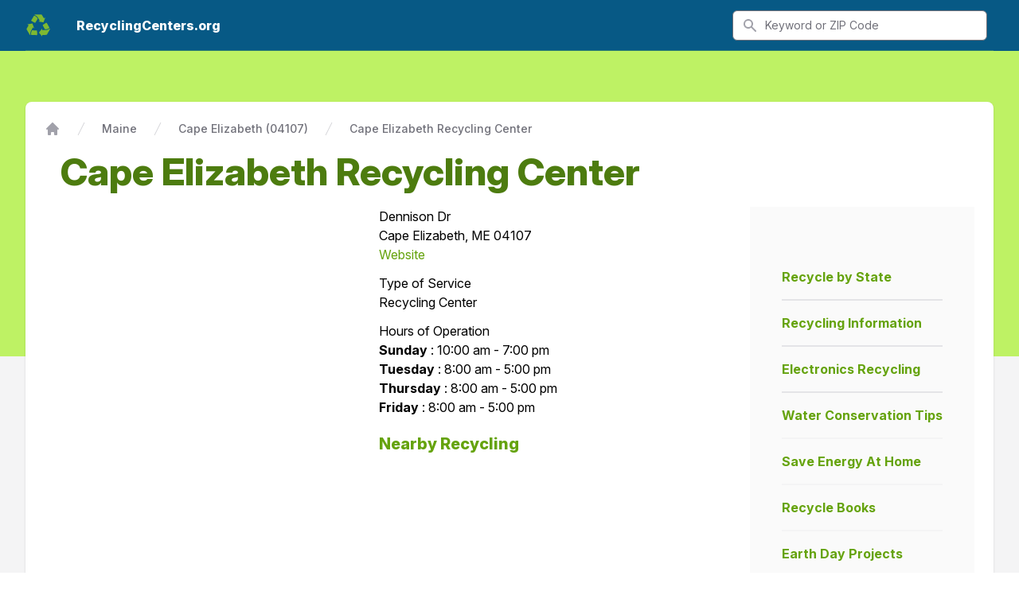

--- FILE ---
content_type: text/html; charset=UTF-8
request_url: https://recyclingcenters.org/Business_Profile/125422/04032/capeelizabethrecyclingcenter.html
body_size: 13331
content:
<!DOCTYPE html>
<html lang="en">
    <head>
                <meta charset="utf-8">
        <meta name="viewport" content="width=device-width, initial-scale=1">

        <title>Cape Elizabeth Recycling Center - Dennison Dr Cape Elizabeth, ME 04107  -  RecyclingCenters.org</title>
        <meta name="description" content="Cape Elizabeth Recycling Center - Dennison Dr Cape Elizabeth, ME 04107 Local Recycling Centers and Recycling Information and Statistics" />
        

        
        <style type="text/css">
            @import url(https://rsms.me/inter/inter.css);/*! modern-normalize v1.0.0 | MIT License | https://github.com/sindresorhus/modern-normalize */:root{-moz-tab-size:4;-o-tab-size:4;tab-size:4}html{line-height:1.15;-webkit-text-size-adjust:100%}body{margin:0;font-family:system-ui,-apple-system,Segoe UI,Roboto,Helvetica,Arial,sans-serif,Apple Color Emoji,Segoe UI Emoji}hr{height:0;color:inherit}abbr[title]{-webkit-text-decoration:underline dotted;text-decoration:underline dotted}b,strong{font-weight:bolder}code,kbd,pre,samp{font-family:ui-monospace,SFMono-Regular,Consolas,Liberation Mono,Menlo,monospace;font-size:1em}small{font-size:80%}sub,sup{font-size:75%;line-height:0;position:relative;vertical-align:baseline}sub{bottom:-.25em}sup{top:-.5em}table{text-indent:0;border-color:inherit}button,input,optgroup,select,textarea{font-family:inherit;font-size:100%;line-height:1.15;margin:0}button,select{text-transform:none}[type=button],[type=reset],[type=submit],button{-webkit-appearance:button}legend{padding:0}progress{vertical-align:baseline}[type=search]{-webkit-appearance:textfield;outline-offset:-2px}summary{display:list-item}blockquote,dd,dl,figure,h1,h2,h3,h4,h5,h6,hr,p,pre{margin:0}button{background-color:transparent;background-image:none}button:focus{outline:1px dotted;outline:5px auto -webkit-focus-ring-color}fieldset,ol,ul{margin:0;padding:0}ol,ul{list-style:none}html{font-family:Inter var,ui-sans-serif,system-ui,-apple-system,BlinkMacSystemFont,Segoe UI,Roboto,Helvetica Neue,Arial,Noto Sans,sans-serif,Apple Color Emoji,Segoe UI Emoji,Segoe UI Symbol,Noto Color Emoji;line-height:1.5}body{font-family:inherit;line-height:inherit}*,:after,:before{box-sizing:border-box;border:0 solid #e4e4e7}hr{border-top-width:1px}img{border-style:solid}textarea{resize:vertical}input::-moz-placeholder,textarea::-moz-placeholder{color:#a1a1aa}input:-ms-input-placeholder,textarea:-ms-input-placeholder{color:#a1a1aa}input::placeholder,textarea::placeholder{color:#a1a1aa}[role=button],button{cursor:pointer}table{border-collapse:collapse}h1,h2,h3,h4,h5,h6{font-size:inherit;font-weight:inherit}a{color:inherit;text-decoration:inherit}button,input,optgroup,select,textarea{padding:0;line-height:inherit;color:inherit}code,kbd,pre,samp{font-family:ui-monospace,SFMono-Regular,Menlo,Monaco,Consolas,Liberation Mono,Courier New,monospace}audio,canvas,embed,iframe,img,object,svg,video{display:block;vertical-align:middle}img,video{max-width:100%;height:auto}[multiple],[type=date],[type=email],[type=number],[type=password],[type=search],[type=tel],[type=text],[type=time],[type=url],[type=week],select,textarea{-webkit-appearance:none;-moz-appearance:none;appearance:none;background-color:#fff;border-color:#71717a;border-width:1px;border-radius:0;padding:.5rem .75rem;font-size:1rem;line-height:1.5rem}[multiple]:focus,[type=date]:focus,[type=email]:focus,[type=number]:focus,[type=password]:focus,[type=search]:focus,[type=tel]:focus,[type=text]:focus,[type=time]:focus,[type=url]:focus,[type=week]:focus,select:focus,textarea:focus{outline:2px solid transparent;outline-offset:2px;--tw-ring-inset:var(--tw-empty,/*!*/ /*!*/);--tw-ring-offset-width:0px;--tw-ring-offset-color:#fff;--tw-ring-color:#0284c7;--tw-ring-offset-shadow:var(--tw-ring-inset) 0 0 0 var(--tw-ring-offset-width) var(--tw-ring-offset-color);--tw-ring-shadow:var(--tw-ring-inset) 0 0 0 calc(1px + var(--tw-ring-offset-width)) var(--tw-ring-color);box-shadow:var(--tw-ring-offset-shadow),var(--tw-ring-shadow),var(--tw-shadow,0 0 transparent);border-color:#0284c7}input::-moz-placeholder,textarea::-moz-placeholder{color:#71717a;opacity:1}input:-ms-input-placeholder,textarea:-ms-input-placeholder{color:#71717a;opacity:1}input::placeholder,textarea::placeholder{color:#71717a;opacity:1}select{background-image:url("data:image/svg+xml;charset=utf-8,%3Csvg xmlns='http://www.w3.org/2000/svg' fill='none' viewBox='0 0 20 20'%3E%3Cpath stroke='%2371717a' stroke-linecap='round' stroke-linejoin='round' stroke-width='1.5' d='M6 8l4 4 4-4'/%3E%3C/svg%3E");background-position:right .5rem center;background-repeat:no-repeat;background-size:1.5em 1.5em;padding-right:2.5rem;-webkit-print-color-adjust:exact;color-adjust:exact}[multiple]{background-image:none;background-position:0 0;background-repeat:unset;background-size:initial;padding-right:.75rem;-webkit-print-color-adjust:unset;color-adjust:unset}[type=checkbox]{-webkit-appearance:none;-moz-appearance:none;appearance:none;padding:0;-webkit-print-color-adjust:exact;color-adjust:exact;display:inline-block;vertical-align:middle;background-origin:border-box;-webkit-user-select:none;-moz-user-select:none;-ms-user-select:none;user-select:none;flex-shrink:0;height:1rem;width:1rem;color:#0284c7;background-color:#fff;border-color:#71717a;border-width:1px;border-radius:0}[type=checkbox]:focus{outline:2px solid transparent;outline-offset:2px;--tw-ring-inset:var(--tw-empty,/*!*/ /*!*/);--tw-ring-offset-width:2px;--tw-ring-offset-color:#fff;--tw-ring-color:#0284c7;--tw-ring-offset-shadow:var(--tw-ring-inset) 0 0 0 var(--tw-ring-offset-width) var(--tw-ring-offset-color);--tw-ring-shadow:var(--tw-ring-inset) 0 0 0 calc(2px + var(--tw-ring-offset-width)) var(--tw-ring-color);box-shadow:var(--tw-ring-offset-shadow),var(--tw-ring-shadow),var(--tw-shadow,0 0 transparent)}[type=checkbox]:checked{background-size:100% 100%;background-position:50%;background-repeat:no-repeat;background-image:url("data:image/svg+xml;charset=utf-8,%3Csvg viewBox='0 0 16 16' fill='%23fff' xmlns='http://www.w3.org/2000/svg'%3E%3Cpath d='M12.207 4.793a1 1 0 010 1.414l-5 5a1 1 0 01-1.414 0l-2-2a1 1 0 011.414-1.414L6.5 9.086l4.293-4.293a1 1 0 011.414 0z'/%3E%3C/svg%3E")}[type=checkbox]:checked,[type=checkbox]:checked:focus,[type=checkbox]:checked:hover{border-color:transparent;background-color:currentColor}[type=checkbox]:indeterminate{background-image:url("data:image/svg+xml;charset=utf-8,%3Csvg xmlns='http://www.w3.org/2000/svg' fill='none' viewBox='0 0 16 16'%3E%3Cpath stroke='%23fff' stroke-linecap='round' stroke-linejoin='round' stroke-width='2' d='M4 8h8'/%3E%3C/svg%3E");border-color:transparent;background-color:currentColor;background-size:100% 100%;background-position:50%;background-repeat:no-repeat}[type=checkbox]:indeterminate:focus,[type=checkbox]:indeterminate:hover{border-color:transparent;background-color:currentColor}.container{width:100%}@media (min-width:640px){.container{max-width:640px}}@media (min-width:768px){.container{max-width:768px}}@media (min-width:1024px){.container{max-width:1024px}}@media (min-width:1280px){.container{max-width:1280px}}@media (min-width:1536px){.container{max-width:1536px}}.space-y-1>:not([hidden])~:not([hidden]){--tw-space-y-reverse:0;margin-top:calc(0.25rem*(1 - var(--tw-space-y-reverse)));margin-bottom:calc(0.25rem*var(--tw-space-y-reverse))}.space-y-4>:not([hidden])~:not([hidden]){--tw-space-y-reverse:0;margin-top:calc(1rem*(1 - var(--tw-space-y-reverse)));margin-bottom:calc(1rem*var(--tw-space-y-reverse))}.space-x-4>:not([hidden])~:not([hidden]){--tw-space-x-reverse:0;margin-right:calc(1rem*var(--tw-space-x-reverse));margin-left:calc(1rem*(1 - var(--tw-space-x-reverse)))}.space-x-6>:not([hidden])~:not([hidden]){--tw-space-x-reverse:0;margin-right:calc(1.5rem*var(--tw-space-x-reverse));margin-left:calc(1.5rem*(1 - var(--tw-space-x-reverse)))}.space-x-8>:not([hidden])~:not([hidden]){--tw-space-x-reverse:0;margin-right:calc(2rem*var(--tw-space-x-reverse));margin-left:calc(2rem*(1 - var(--tw-space-x-reverse)))}.space-y-12>:not([hidden])~:not([hidden]){--tw-space-y-reverse:0;margin-top:calc(3rem*(1 - var(--tw-space-y-reverse)));margin-bottom:calc(3rem*var(--tw-space-y-reverse))}.divide-y-2>:not([hidden])~:not([hidden]){--tw-divide-y-reverse:0;border-top-width:calc(2px*(1 - var(--tw-divide-y-reverse)));border-bottom-width:calc(2px*var(--tw-divide-y-reverse))}.divide-gray-200>:not([hidden])~:not([hidden]){--tw-divide-opacity:1;border-color:rgba(228,228,231,var(--tw-divide-opacity))}.sr-only{position:absolute;width:1px;height:1px;padding:0;margin:-1px;overflow:hidden;clip:rect(0,0,0,0);white-space:nowrap;border-width:0}.bg-lime-200{--tw-bg-opacity:1;background-color:rgba(217,249,157,var(--tw-bg-opacity))}.bg-lime-300{--tw-bg-opacity:1;background-color:rgba(190,242,100,var(--tw-bg-opacity))}.bg-lime-400{--tw-bg-opacity:1;background-color:rgba(163,230,53,var(--tw-bg-opacity))}.bg-lime-500{--tw-bg-opacity:1;background-color:rgba(132,204,22,var(--tw-bg-opacity))}.bg-lime-600{--tw-bg-opacity:1;background-color:rgba(101,163,13,var(--tw-bg-opacity))}.bg-lime-700{--tw-bg-opacity:1;background-color:rgba(77,124,15,var(--tw-bg-opacity))}.bg-green-600{--tw-bg-opacity:1;background-color:rgba(22,163,74,var(--tw-bg-opacity))}.bg-blue-700{--tw-bg-opacity:1;background-color:rgba(3,105,161,var(--tw-bg-opacity))}.bg-blue-800{--tw-bg-opacity:1;background-color:rgba(7,89,133,var(--tw-bg-opacity))}.bg-gray-50{--tw-bg-opacity:1;background-color:rgba(250,250,250,var(--tw-bg-opacity))}.bg-gray-100{--tw-bg-opacity:1;background-color:rgba(244,244,245,var(--tw-bg-opacity))}.bg-gray-800{--tw-bg-opacity:1;background-color:rgba(39,39,42,var(--tw-bg-opacity))}.bg-white{--tw-bg-opacity:1;background-color:rgba(255,255,255,var(--tw-bg-opacity))}.hover\:bg-lime-200:hover{--tw-bg-opacity:1;background-color:rgba(217,249,157,var(--tw-bg-opacity))}.hover\:bg-lime-500:hover{--tw-bg-opacity:1;background-color:rgba(132,204,22,var(--tw-bg-opacity))}.hover\:bg-lime-700:hover{--tw-bg-opacity:1;background-color:rgba(77,124,15,var(--tw-bg-opacity))}.hover\:bg-gray-50:hover{--tw-bg-opacity:1;background-color:rgba(250,250,250,var(--tw-bg-opacity))}.hover\:bg-gray-100:hover{--tw-bg-opacity:1;background-color:rgba(244,244,245,var(--tw-bg-opacity))}.hover\:bg-gray-700:hover{--tw-bg-opacity:1;background-color:rgba(63,63,70,var(--tw-bg-opacity))}.focus\:bg-gray-50:focus{--tw-bg-opacity:1;background-color:rgba(250,250,250,var(--tw-bg-opacity))}.focus\:bg-gray-100:focus{--tw-bg-opacity:1;background-color:rgba(244,244,245,var(--tw-bg-opacity))}.bg-gradient-to-t{background-image:linear-gradient(0deg,var(--tw-gradient-stops))}.bg-gradient-to-b{background-image:linear-gradient(180deg,var(--tw-gradient-stops))}.bg-gradient-to-l{background-image:linear-gradient(270deg,var(--tw-gradient-stops))}.from-lime-400{--tw-gradient-from:#a3e635;--tw-gradient-stops:var(--tw-gradient-from),var(--tw-gradient-to,rgba(163,230,53,0))}.from-blue-300{--tw-gradient-from:#7dd3fc;--tw-gradient-stops:var(--tw-gradient-from),var(--tw-gradient-to,rgba(125,211,252,0))}.to-lime-500{--tw-gradient-to:#84cc16}.to-lime-600{--tw-gradient-to:#65a30d}.to-blue-400{--tw-gradient-to:#38bdf8}.bg-opacity-70{--tw-bg-opacity:0.7}.bg-opacity-80{--tw-bg-opacity:0.8}.hover\:bg-opacity-75:hover{--tw-bg-opacity:0.75}.border-lime-300{--tw-border-opacity:1;border-color:rgba(190,242,100,var(--tw-border-opacity))}.border-lime-500{--tw-border-opacity:1;border-color:rgba(132,204,22,var(--tw-border-opacity))}.border-gray-100{--tw-border-opacity:1;border-color:rgba(244,244,245,var(--tw-border-opacity))}.border-gray-200{--tw-border-opacity:1;border-color:rgba(228,228,231,var(--tw-border-opacity))}.border-gray-300{--tw-border-opacity:1;border-color:rgba(212,212,216,var(--tw-border-opacity))}.border-gray-400{--tw-border-opacity:1;border-color:rgba(161,161,170,var(--tw-border-opacity))}.hover\:border-gray-300:hover{--tw-border-opacity:1;border-color:rgba(212,212,216,var(--tw-border-opacity))}.focus\:border-lime-500:focus{--tw-border-opacity:1;border-color:rgba(132,204,22,var(--tw-border-opacity))}.focus\:border-green-500:focus{--tw-border-opacity:1;border-color:rgba(34,197,94,var(--tw-border-opacity))}.focus\:border-gray-300:focus{--tw-border-opacity:1;border-color:rgba(212,212,216,var(--tw-border-opacity))}.focus\:border-gray-900:focus{--tw-border-opacity:1;border-color:rgba(24,24,27,var(--tw-border-opacity))}.focus\:border-white:focus{--tw-border-opacity:1;border-color:rgba(255,255,255,var(--tw-border-opacity))}.border-opacity-25{--tw-border-opacity:0.25}.rounded{border-radius:.25rem}.rounded-md{border-radius:.375rem}.rounded-lg{border-radius:.5rem}.rounded-xl{border-radius:.75rem}.rounded-full{border-radius:9999px}.rounded-t-lg{border-top-left-radius:.5rem;border-top-right-radius:.5rem}.border-2{border-width:2px}.border{border-width:1px}.border-t-2{border-top-width:2px}.border-b-2{border-bottom-width:2px}.border-t-4{border-top-width:4px}.border-l-4{border-left-width:4px}.border-t{border-top-width:1px}.border-r{border-right-width:1px}.border-b{border-bottom-width:1px}.cursor-pointer{cursor:pointer}.block{display:block}.inline-block{display:inline-block}.flex{display:flex}.inline-flex{display:inline-flex}.table{display:table}.grid{display:grid}.hidden{display:none}.flex-col{flex-direction:column}.flex-wrap{flex-wrap:wrap}.items-center{align-items:center}.content-center{align-content:center}.justify-end{justify-content:flex-end}.justify-center{justify-content:center}.justify-between{justify-content:space-between}.flex-1{flex:1 1 0%}.flex-none{flex:none}.flex-grow{flex-grow:1}.flex-shrink-0{flex-shrink:0}.float-right{float:right}.font-sans{font-family:Inter var,ui-sans-serif,system-ui,-apple-system,BlinkMacSystemFont,Segoe UI,Roboto,Helvetica Neue,Arial,Noto Sans,sans-serif,Apple Color Emoji,Segoe UI Emoji,Segoe UI Symbol,Noto Color Emoji}.font-thin{font-weight:100}.font-normal{font-weight:400}.font-medium{font-weight:500}.font-semibold{font-weight:600}.font-bold{font-weight:700}.font-extrabold{font-weight:800}.h-0{height:0}.h-1{height:.25rem}.h-4{height:1rem}.h-5{height:1.25rem}.h-6{height:1.5rem}.h-8{height:2rem}.h-9{height:2.25rem}.h-10{height:2.5rem}.h-16{height:4rem}.h-20{height:5rem}.h-36{height:9rem}.h-48{height:12rem}.h-56{height:14rem}.h-60{height:15rem}.h-96{height:24rem}.h-1\/3{height:33.333333%}.h-full{height:100%}.h-screen{height:100vh}.text-xs{font-size:.75rem;line-height:1rem}.text-sm{font-size:.875rem;line-height:1.25rem}.text-base{font-size:1rem;line-height:1.5rem}.text-lg{font-size:1.125rem}.text-lg,.text-xl{line-height:1.75rem}.text-xl{font-size:1.25rem}.text-2xl{font-size:1.5rem;line-height:2rem}.text-3xl{font-size:1.875rem;line-height:2.25rem}.text-4xl{font-size:2.25rem;line-height:2.5rem}.leading-5{line-height:1.25rem}.leading-6{line-height:1.5rem}.leading-7{line-height:1.75rem}.leading-8{line-height:2rem}.leading-tight{line-height:1.25}.list-inside{list-style-position:inside}.list-disc{list-style-type:disc}.m-10{margin:2.5rem}.my-3{margin-top:.75rem;margin-bottom:.75rem}.my-4{margin-top:1rem;margin-bottom:1rem}.my-5{margin-top:1.25rem;margin-bottom:1.25rem}.my-10{margin-top:2.5rem;margin-bottom:2.5rem}.my-auto{margin-top:auto;margin-bottom:auto}.mx-auto{margin-left:auto;margin-right:auto}.-my-2{margin-top:-.5rem;margin-bottom:-.5rem}.-mx-5{margin-left:-1.25rem;margin-right:-1.25rem}.mt-0{margin-top:0}.mb-0{margin-bottom:0}.mt-1{margin-top:.25rem}.ml-1{margin-left:.25rem}.mt-2{margin-top:.5rem}.mr-2{margin-right:.5rem}.mb-2{margin-bottom:.5rem}.ml-2{margin-left:.5rem}.mt-3{margin-top:.75rem}.mr-3{margin-right:.75rem}.mb-3{margin-bottom:.75rem}.ml-3{margin-left:.75rem}.mt-4{margin-top:1rem}.mb-4{margin-bottom:1rem}.ml-4{margin-left:1rem}.mt-5{margin-top:1.25rem}.mb-5{margin-bottom:1.25rem}.ml-5{margin-left:1.25rem}.mt-6{margin-top:1.5rem}.mr-6{margin-right:1.5rem}.mb-6{margin-bottom:1.5rem}.mt-8{margin-top:2rem}.mb-8{margin-bottom:2rem}.ml-8{margin-left:2rem}.mt-10{margin-top:2.5rem}.mr-10{margin-right:2.5rem}.mb-10{margin-bottom:2.5rem}.ml-10{margin-left:2.5rem}.mt-12{margin-top:3rem}.ml-12{margin-left:3rem}.mt-20{margin-top:5rem}.mb-20{margin-bottom:5rem}.ml-auto{margin-left:auto}.-mr-2{margin-right:-.5rem}.-mt-20{margin-top:-5rem}.-mt-96{margin-top:-24rem}.-mt-px{margin-top:-1px}.max-w-sm{max-width:24rem}.max-w-lg{max-width:32rem}.max-w-xl{max-width:36rem}.max-w-2xl{max-width:42rem}.max-w-3xl{max-width:48rem}.max-w-6xl{max-width:72rem}.max-w-7xl{max-width:80rem}.max-w-prose{max-width:65ch}.min-h-full{min-height:100%}.min-h-screen{min-height:100vh}.object-contain{-o-object-fit:contain;object-fit:contain}.object-cover{-o-object-fit:cover;object-fit:cover}.opacity-0{opacity:0}.opacity-100{opacity:1}.disabled\:opacity-25:disabled{opacity:.25}.focus\:outline-none:focus{outline:2px solid transparent;outline-offset:2px}.overflow-hidden{overflow:hidden}.overflow-y-scroll{overflow-y:scroll}.p-0{padding:0}.p-1{padding:.25rem}.p-2{padding:.5rem}.p-3{padding:.75rem}.p-5{padding:1.25rem}.p-6{padding:1.5rem}.p-8{padding:2rem}.p-10{padding:2.5rem}.py-1{padding-top:.25rem;padding-bottom:.25rem}.px-1{padding-left:.25rem;padding-right:.25rem}.py-2{padding-top:.5rem;padding-bottom:.5rem}.px-2{padding-left:.5rem;padding-right:.5rem}.py-3{padding-top:.75rem;padding-bottom:.75rem}.px-3{padding-left:.75rem;padding-right:.75rem}.py-4{padding-top:1rem;padding-bottom:1rem}.px-4{padding-left:1rem;padding-right:1rem}.py-5{padding-top:1.25rem;padding-bottom:1.25rem}.px-5{padding-left:1.25rem;padding-right:1.25rem}.py-6{padding-top:1.5rem;padding-bottom:1.5rem}.px-6{padding-left:1.5rem;padding-right:1.5rem}.py-8{padding-top:2rem;padding-bottom:2rem}.px-8{padding-left:2rem;padding-right:2rem}.py-10{padding-top:2.5rem;padding-bottom:2.5rem}.py-12{padding-top:3rem;padding-bottom:3rem}.py-16{padding-top:4rem;padding-bottom:4rem}.py-20{padding-top:5rem;padding-bottom:5rem}.pt-0{padding-top:0}.pt-1{padding-top:.25rem}.pb-1{padding-bottom:.25rem}.pt-2{padding-top:.5rem}.pb-2{padding-bottom:.5rem}.pr-3{padding-right:.75rem}.pb-3{padding-bottom:.75rem}.pl-3{padding-left:.75rem}.pt-4{padding-top:1rem}.pr-4{padding-right:1rem}.pl-4{padding-left:1rem}.pr-5{padding-right:1.25rem}.pb-5{padding-bottom:1.25rem}.pl-5{padding-left:1.25rem}.pt-6{padding-top:1.5rem}.pt-8{padding-top:2rem}.pr-8{padding-right:2rem}.pb-8{padding-bottom:2rem}.pl-10{padding-left:2.5rem}.pt-12{padding-top:3rem}.pb-12{padding-bottom:3rem}.pt-16{padding-top:4rem}.pb-16{padding-bottom:4rem}.pt-20{padding-top:5rem}.pr-20{padding-right:5rem}.pb-20{padding-bottom:5rem}.pb-32{padding-bottom:8rem}.pb-96{padding-bottom:24rem}.placeholder-gray-500::-moz-placeholder{--tw-placeholder-opacity:1;color:rgba(113,113,122,var(--tw-placeholder-opacity))}.placeholder-gray-500:-ms-input-placeholder{--tw-placeholder-opacity:1;color:rgba(113,113,122,var(--tw-placeholder-opacity))}.placeholder-gray-500::placeholder{--tw-placeholder-opacity:1;color:rgba(113,113,122,var(--tw-placeholder-opacity))}.focus\:placeholder-gray-400:focus::-moz-placeholder{--tw-placeholder-opacity:1;color:rgba(161,161,170,var(--tw-placeholder-opacity))}.focus\:placeholder-gray-400:focus:-ms-input-placeholder{--tw-placeholder-opacity:1;color:rgba(161,161,170,var(--tw-placeholder-opacity))}.focus\:placeholder-gray-400:focus::placeholder{--tw-placeholder-opacity:1;color:rgba(161,161,170,var(--tw-placeholder-opacity))}.pointer-events-none{pointer-events:none}.fixed{position:fixed}.absolute{position:absolute}.relative{position:relative}.inset-0{right:0;left:0}.inset-0,.inset-y-0{top:0;bottom:0}.inset-x-0{right:0;left:0}.top-0{top:0}.right-0{right:0}.left-0{left:0}.left-full{left:100%}*{--tw-shadow:0 0 transparent}.shadow-sm{--tw-shadow:0 1px 2px 0 rgba(0,0,0,0.05)}.shadow,.shadow-sm{box-shadow:var(--tw-ring-offset-shadow,0 0 transparent),var(--tw-ring-shadow,0 0 transparent),var(--tw-shadow)}.shadow{--tw-shadow:0 1px 3px 0 rgba(0,0,0,0.1),0 1px 2px 0 rgba(0,0,0,0.06)}.shadow-md{--tw-shadow:0 4px 6px -1px rgba(0,0,0,0.1),0 2px 4px -1px rgba(0,0,0,0.06)}.shadow-lg,.shadow-md{box-shadow:var(--tw-ring-offset-shadow,0 0 transparent),var(--tw-ring-shadow,0 0 transparent),var(--tw-shadow)}.shadow-lg{--tw-shadow:0 10px 15px -3px rgba(0,0,0,0.1),0 4px 6px -2px rgba(0,0,0,0.05)}.shadow-xl{--tw-shadow:0 20px 25px -5px rgba(0,0,0,0.1),0 10px 10px -5px rgba(0,0,0,0.04);box-shadow:var(--tw-ring-offset-shadow,0 0 transparent),var(--tw-ring-shadow,0 0 transparent),var(--tw-shadow)}*{--tw-ring-inset:var(--tw-empty,/*!*/ /*!*/);--tw-ring-offset-width:0px;--tw-ring-offset-color:#fff;--tw-ring-color:rgba(14,165,233,0.5);--tw-ring-offset-shadow:0 0 transparent;--tw-ring-shadow:0 0 transparent}.focus\:ring-1:focus,.ring-1{--tw-ring-offset-shadow:var(--tw-ring-inset) 0 0 0 var(--tw-ring-offset-width) var(--tw-ring-offset-color);--tw-ring-shadow:var(--tw-ring-inset) 0 0 0 calc(1px + var(--tw-ring-offset-width)) var(--tw-ring-color)}.focus\:ring-1:focus,.focus\:ring-2:focus,.ring-1{box-shadow:var(--tw-ring-offset-shadow),var(--tw-ring-shadow),var(--tw-shadow,0 0 transparent)}.focus\:ring-2:focus{--tw-ring-offset-shadow:var(--tw-ring-inset) 0 0 0 var(--tw-ring-offset-width) var(--tw-ring-offset-color);--tw-ring-shadow:var(--tw-ring-inset) 0 0 0 calc(2px + var(--tw-ring-offset-width)) var(--tw-ring-color)}.focus\:ring:focus{--tw-ring-offset-shadow:var(--tw-ring-inset) 0 0 0 var(--tw-ring-offset-width) var(--tw-ring-offset-color);--tw-ring-shadow:var(--tw-ring-inset) 0 0 0 calc(3px + var(--tw-ring-offset-width)) var(--tw-ring-color);box-shadow:var(--tw-ring-offset-shadow),var(--tw-ring-shadow),var(--tw-shadow,0 0 transparent)}.focus\:ring-inset:focus{--tw-ring-inset:inset}.focus\:ring-offset-lime-600:focus{--tw-ring-offset-color:#65a30d}.focus\:ring-offset-2:focus{--tw-ring-offset-width:2px}.ring-gray-300{--tw-ring-opacity:1;--tw-ring-color:rgba(212,212,216,var(--tw-ring-opacity))}.ring-black{--tw-ring-opacity:1;--tw-ring-color:rgba(0,0,0,var(--tw-ring-opacity))}.focus\:ring-lime-500:focus{--tw-ring-opacity:1;--tw-ring-color:rgba(132,204,22,var(--tw-ring-opacity))}.focus\:ring-green-500:focus{--tw-ring-opacity:1;--tw-ring-color:rgba(34,197,94,var(--tw-ring-opacity))}.focus\:ring-white:focus{--tw-ring-opacity:1;--tw-ring-color:rgba(255,255,255,var(--tw-ring-opacity))}.ring-opacity-5{--tw-ring-opacity:0.05}.focus\:ring-opacity-50:focus{--tw-ring-opacity:0.5}.fill-current{fill:currentColor}.text-left{text-align:left}.text-center{text-align:center}.text-justify{text-align:justify}.text-lime-200{--tw-text-opacity:1;color:rgba(217,249,157,var(--tw-text-opacity))}.text-lime-500{--tw-text-opacity:1;color:rgba(132,204,22,var(--tw-text-opacity))}.text-lime-600{--tw-text-opacity:1;color:rgba(101,163,13,var(--tw-text-opacity))}.text-lime-700{--tw-text-opacity:1;color:rgba(77,124,15,var(--tw-text-opacity))}.text-green-600{--tw-text-opacity:1;color:rgba(22,163,74,var(--tw-text-opacity))}.text-blue-100{--tw-text-opacity:1;color:rgba(224,242,254,var(--tw-text-opacity))}.text-blue-500{--tw-text-opacity:1;color:rgba(14,165,233,var(--tw-text-opacity))}.text-blue-700{--tw-text-opacity:1;color:rgba(3,105,161,var(--tw-text-opacity))}.text-gray-50{--tw-text-opacity:1;color:rgba(250,250,250,var(--tw-text-opacity))}.text-gray-100{--tw-text-opacity:1;color:rgba(244,244,245,var(--tw-text-opacity))}.text-gray-200{--tw-text-opacity:1;color:rgba(228,228,231,var(--tw-text-opacity))}.text-gray-300{--tw-text-opacity:1;color:rgba(212,212,216,var(--tw-text-opacity))}.text-gray-400{--tw-text-opacity:1;color:rgba(161,161,170,var(--tw-text-opacity))}.text-gray-500{--tw-text-opacity:1;color:rgba(113,113,122,var(--tw-text-opacity))}.text-gray-600{--tw-text-opacity:1;color:rgba(82,82,91,var(--tw-text-opacity))}.text-gray-700{--tw-text-opacity:1;color:rgba(63,63,70,var(--tw-text-opacity))}.text-gray-800{--tw-text-opacity:1;color:rgba(39,39,42,var(--tw-text-opacity))}.text-gray-900{--tw-text-opacity:1;color:rgba(24,24,27,var(--tw-text-opacity))}.text-white{--tw-text-opacity:1;color:rgba(255,255,255,var(--tw-text-opacity))}.text-black{--tw-text-opacity:1;color:rgba(0,0,0,var(--tw-text-opacity))}.text-red-600{--tw-text-opacity:1;color:rgba(220,38,38,var(--tw-text-opacity))}.focus-within\:text-gray-600:focus-within{--tw-text-opacity:1;color:rgba(82,82,91,var(--tw-text-opacity))}.hover\:text-lime-800:hover{--tw-text-opacity:1;color:rgba(63,98,18,var(--tw-text-opacity))}.hover\:text-gray-100:hover{--tw-text-opacity:1;color:rgba(244,244,245,var(--tw-text-opacity))}.hover\:text-gray-200:hover{--tw-text-opacity:1;color:rgba(228,228,231,var(--tw-text-opacity))}.hover\:text-gray-500:hover{--tw-text-opacity:1;color:rgba(113,113,122,var(--tw-text-opacity))}.hover\:text-gray-700:hover{--tw-text-opacity:1;color:rgba(63,63,70,var(--tw-text-opacity))}.hover\:text-gray-800:hover{--tw-text-opacity:1;color:rgba(39,39,42,var(--tw-text-opacity))}.hover\:text-gray-900:hover{--tw-text-opacity:1;color:rgba(24,24,27,var(--tw-text-opacity))}.hover\:text-white:hover{--tw-text-opacity:1;color:rgba(255,255,255,var(--tw-text-opacity))}.focus\:text-gray-500:focus{--tw-text-opacity:1;color:rgba(113,113,122,var(--tw-text-opacity))}.focus\:text-gray-700:focus{--tw-text-opacity:1;color:rgba(63,63,70,var(--tw-text-opacity))}.focus\:text-gray-800:focus{--tw-text-opacity:1;color:rgba(39,39,42,var(--tw-text-opacity))}.focus\:text-gray-900:focus{--tw-text-opacity:1;color:rgba(24,24,27,var(--tw-text-opacity))}.uppercase{text-transform:uppercase}.underline{text-decoration:underline}.no-underline{text-decoration:none}.hover\:underline:hover{text-decoration:underline}.antialiased{-webkit-font-smoothing:antialiased;-moz-osx-font-smoothing:grayscale}.tracking-tight{letter-spacing:-.025em}.tracking-wide{letter-spacing:.025em}.tracking-wider{letter-spacing:.05em}.tracking-widest{letter-spacing:.1em}.align-middle{vertical-align:middle}.w-4{width:1rem}.w-5{width:1.25rem}.w-6{width:1.5rem}.w-8{width:2rem}.w-10{width:2.5rem}.w-16{width:4rem}.w-20{width:5rem}.w-48{width:12rem}.w-96{width:24rem}.w-auto{width:auto}.w-1\/2{width:50%}.w-2\/5{width:40%}.w-4\/5{width:80%}.w-full{width:100%}.z-0{z-index:0}.z-10{z-index:10}.z-20{z-index:20}.z-50{z-index:50}.gap-2{gap:.5rem}.gap-4{gap:1rem}.gap-5{gap:1.25rem}.gap-8{gap:2rem}.gap-y-6{row-gap:1.5rem}.grid-cols-1{grid-template-columns:repeat(1,minmax(0,1fr))}.grid-cols-2{grid-template-columns:repeat(2,minmax(0,1fr))}.grid-cols-3{grid-template-columns:repeat(3,minmax(0,1fr))}.grid-cols-4{grid-template-columns:repeat(4,minmax(0,1fr))}.col-span-1{grid-column:span 1/span 1}.col-span-2{grid-column:span 2/span 2}.col-span-3{grid-column:span 3/span 3}.col-span-4{grid-column:span 4/span 4}.col-span-6{grid-column:span 6/span 6}.transform{--tw-translate-x:0;--tw-translate-y:0;--tw-rotate:0;--tw-skew-x:0;--tw-skew-y:0;--tw-scale-x:1;--tw-scale-y:1;transform:translateX(var(--tw-translate-x)) translateY(var(--tw-translate-y)) rotate(var(--tw-rotate)) skewX(var(--tw-skew-x)) skewY(var(--tw-skew-y)) scaleX(var(--tw-scale-x)) scaleY(var(--tw-scale-y))}.origin-top{transform-origin:top}.origin-top-right{transform-origin:top right}.origin-top-left{transform-origin:top left}.scale-95{--tw-scale-x:.95;--tw-scale-y:.95}.scale-100{--tw-scale-x:1;--tw-scale-y:1}.translate-x-0{--tw-translate-x:0px}.translate-x-5{--tw-translate-x:1.25rem}.translate-x-1\/2{--tw-translate-x:50%}.-translate-x-1\/2{--tw-translate-x:-50%}.-translate-y-1\/4{--tw-translate-y:-25%}.transition{transition-property:background-color,border-color,color,fill,stroke,opacity,box-shadow,transform;transition-timing-function:cubic-bezier(.4,0,.2,1);transition-duration:.15s}.ease-in{transition-timing-function:cubic-bezier(.4,0,1,1)}.ease-out{transition-timing-function:cubic-bezier(0,0,.2,1)}.ease-in-out{transition-timing-function:cubic-bezier(.4,0,.2,1)}.duration-75{transition-duration:75ms}.duration-100{transition-duration:.1s}.duration-150{transition-duration:.15s}.duration-200{transition-duration:.2s}@-webkit-keyframes spin{to{transform:rotate(1turn)}}@keyframes spin{to{transform:rotate(1turn)}}@-webkit-keyframes ping{75%,to{transform:scale(2);opacity:0}}@keyframes ping{75%,to{transform:scale(2);opacity:0}}@-webkit-keyframes pulse{50%{opacity:.5}}@keyframes pulse{50%{opacity:.5}}@-webkit-keyframes bounce{0%,to{transform:translateY(-25%);-webkit-animation-timing-function:cubic-bezier(.8,0,1,1);animation-timing-function:cubic-bezier(.8,0,1,1)}50%{transform:none;-webkit-animation-timing-function:cubic-bezier(0,0,.2,1);animation-timing-function:cubic-bezier(0,0,.2,1)}}@keyframes bounce{0%,to{transform:translateY(-25%);-webkit-animation-timing-function:cubic-bezier(.8,0,1,1);animation-timing-function:cubic-bezier(.8,0,1,1)}50%{transform:none;-webkit-animation-timing-function:cubic-bezier(0,0,.2,1);animation-timing-function:cubic-bezier(0,0,.2,1)}}h1{font-size:3rem;line-height:1;font-weight:800;--tw-text-opacity:1;color:rgba(77,124,15,var(--tw-text-opacity));margin-top:1.25rem;margin-bottom:1.25rem}h2{font-size:1.5rem;line-height:2rem}h2,h3{font-weight:800;--tw-text-opacity:1;color:rgba(101,163,13,var(--tw-text-opacity));margin-top:1.25rem;margin-bottom:1.25rem}h3{font-size:1.25rem;line-height:1.75rem}p{margin-top:1.25rem;margin-bottom:1.25rem}a{--tw-text-opacity:1;color:rgba(101,163,13,var(--tw-text-opacity))}.swoosh-bg{background-image:url(/img/swoosh-bg.svg);background-repeat:no-repeat;background-size:contain;background-position:bottom}.head-bg{background-image:url(/img/header-bg.svg)}.head-bg,.head-flare-1{background-repeat:no-repeat;background-size:cover;background-position:bottom}.head-flare-1{background-image:url(/img/head-flare-1.jpg)}.head-flare-2{background-image:url(/img/head-flare-2.jpg)}.head-flare-2,.head-flare-3{background-repeat:no-repeat;background-size:cover;background-position:bottom}.head-flare-3{background-image:url(/img/head-flare-3.jpg)}.head-flare-4{background-image:url(/img/head-flare-4.jpg)}.head-flare-4,.head-flare-5{background-repeat:no-repeat;background-size:cover;background-position:bottom}.head-flare-5{background-image:url(/img/head-flare-5.jpg)}.head-flare-6{background-image:url(/img/head-flare-6.jpg);background-repeat:no-repeat;background-size:cover;background-position:bottom}.novacont a,.novacont p{overflow-wrap:break-word!important}div.novacont ul{margin-top:20px}div.novacont ul li{padding-top:15px;padding-bottom:15px}@media (min-width:640px){.sm\:space-y-0>:not([hidden])~:not([hidden]){--tw-space-y-reverse:0;margin-top:calc(0px*(1 - var(--tw-space-y-reverse)));margin-bottom:calc(0px*var(--tw-space-y-reverse))}.sm\:rounded-lg{border-radius:.5rem}.sm\:flex{display:flex}.sm\:grid{display:grid}.sm\:hidden{display:none}.sm\:items-center{align-items:center}.sm\:justify-start{justify-content:flex-start}.sm\:justify-center{justify-content:center}.sm\:h-10{height:2.5rem}.sm\:h-72{height:18rem}.sm\:h-2\/3{height:66.666667%}.sm\:text-sm{font-size:.875rem;line-height:1.25rem}.sm\:text-lg{font-size:1.125rem;line-height:1.75rem}.sm\:text-3xl{font-size:1.875rem;line-height:2.25rem}.sm\:text-4xl{font-size:2.25rem;line-height:2.5rem}.sm\:mx-auto{margin-left:auto;margin-right:auto}.sm\:-my-px{margin-top:-1px;margin-bottom:-1px}.sm\:mt-0{margin-top:0}.sm\:ml-3{margin-left:.75rem}.sm\:mt-4{margin-top:1rem}.sm\:mt-5{margin-top:1.25rem}.sm\:ml-6{margin-left:1.5rem}.sm\:mt-8{margin-top:2rem}.sm\:ml-10{margin-left:2.5rem}.sm\:mt-12{margin-top:3rem}.sm\:max-w-xs{max-width:20rem}.sm\:max-w-md{max-width:28rem}.sm\:max-w-xl{max-width:36rem}.sm\:px-4{padding-left:1rem;padding-right:1rem}.sm\:px-6{padding-left:1.5rem;padding-right:1.5rem}.sm\:pt-0{padding-top:0}.sm\:pt-16{padding-top:4rem}.sm\:pb-16{padding-bottom:4rem}.sm\:absolute{position:absolute}.sm\:inset-0{top:0;right:0;bottom:0;left:0}.sm\:text-center{text-align:center}.sm\:gap-x-6{-moz-column-gap:1.5rem;column-gap:1.5rem}.sm\:gap-y-4{row-gap:1rem}.sm\:grid-cols-2{grid-template-columns:repeat(2,minmax(0,1fr))}.sm\:col-span-2{grid-column:span 2/span 2}}@media (min-width:768px){.md\:space-y-0>:not([hidden])~:not([hidden]){--tw-space-y-reverse:0;margin-top:calc(0px*(1 - var(--tw-space-y-reverse)));margin-bottom:calc(0px*var(--tw-space-y-reverse))}.md\:space-x-8>:not([hidden])~:not([hidden]){--tw-space-x-reverse:0;margin-right:calc(2rem*var(--tw-space-x-reverse));margin-left:calc(2rem*(1 - var(--tw-space-x-reverse)))}.md\:bg-gray-50{--tw-bg-opacity:1;background-color:rgba(250,250,250,var(--tw-bg-opacity))}.md\:border-gray-200{--tw-border-opacity:1;border-color:rgba(228,228,231,var(--tw-border-opacity))}.md\:rounded-lg{border-radius:.5rem}.md\:rounded-xl{border-radius:.75rem}.md\:border-2{border-width:2px}.md\:block{display:block}.md\:inline{display:inline}.md\:flex{display:flex}.md\:grid{display:grid}.md\:hidden{display:none}.md\:items-center{align-items:center}.md\:justify-between{justify-content:space-between}.md\:flex-1{flex:1 1 0%}.md\:order-1{order:1}.md\:order-2{order:2}.md\:h-96{height:24rem}.md\:h-screen{height:100vh}.md\:text-xl{font-size:1.25rem;line-height:1.75rem}.md\:text-4xl{font-size:2.25rem;line-height:2.5rem}.md\:text-5xl{font-size:3rem;line-height:1}.md\:my-10{margin-top:2.5rem;margin-bottom:2.5rem}.md\:my-20{margin-top:5rem;margin-bottom:5rem}.md\:mt-0{margin-top:0}.md\:mt-5{margin-top:1.25rem}.md\:ml-5{margin-left:1.25rem}.md\:mt-10{margin-top:2.5rem}.md\:ml-10{margin-left:2.5rem}.md\:mt-16{margin-top:4rem}.md\:ml-auto{margin-left:auto}.md\:-mt-80{margin-top:-20rem}.md\:max-w-lg{max-width:32rem}.md\:max-w-full{max-width:100%}.md\:overflow-hidden{overflow:hidden}.md\:overflow-y-scroll{overflow-y:scroll}.md\:p-5{padding:1.25rem}.md\:py-2{padding-top:.5rem;padding-bottom:.5rem}.md\:py-4{padding-top:1rem;padding-bottom:1rem}.md\:py-5{padding-top:1.25rem;padding-bottom:1.25rem}.md\:px-6{padding-left:1.5rem;padding-right:1.5rem}.md\:py-8{padding-top:2rem;padding-bottom:2rem}.md\:py-10{padding-top:2.5rem;padding-bottom:2.5rem}.md\:px-10{padding-left:2.5rem;padding-right:2.5rem}.md\:px-14{padding-left:3.5rem;padding-right:3.5rem}.md\:pr-4{padding-right:1rem}.md\:pb-8{padding-bottom:2rem}.md\:pt-10{padding-top:2.5rem}.md\:pl-10{padding-left:2.5rem}.md\:pr-20{padding-right:5rem}.md\:pb-20{padding-bottom:5rem}.md\:relative{position:relative}.md\:shadow-lg{--tw-shadow:0 10px 15px -3px rgba(0,0,0,0.1),0 4px 6px -2px rgba(0,0,0,0.05);box-shadow:var(--tw-ring-offset-shadow,0 0 transparent),var(--tw-ring-shadow,0 0 transparent),var(--tw-shadow)}.md\:w-auto{width:auto}.md\:w-1\/2{width:50%}.md\:w-2\/3{width:66.666667%}.md\:w-2\/5{width:40%}.md\:w-4\/5{width:80%}.md\:w-full{width:100%}.md\:gap-4{gap:1rem}.md\:gap-6{gap:1.5rem}.md\:gap-8{gap:2rem}.md\:grid-flow-col{grid-auto-flow:column}.md\:grid-cols-2{grid-template-columns:repeat(2,minmax(0,1fr))}.md\:grid-cols-3{grid-template-columns:repeat(3,minmax(0,1fr))}.md\:grid-cols-7{grid-template-columns:repeat(7,minmax(0,1fr))}.md\:grid-cols-12{grid-template-columns:repeat(12,minmax(0,1fr))}}@media (min-width:1024px){.lg\:space-y-0>:not([hidden])~:not([hidden]){--tw-space-y-reverse:0;margin-top:calc(0px*(1 - var(--tw-space-y-reverse)));margin-bottom:calc(0px*var(--tw-space-y-reverse))}.lg\:space-x-8>:not([hidden])~:not([hidden]){--tw-space-x-reverse:0;margin-right:calc(2rem*var(--tw-space-x-reverse));margin-left:calc(2rem*(1 - var(--tw-space-x-reverse)))}.lg\:divide-y>:not([hidden])~:not([hidden]){--tw-divide-y-reverse:0;border-top-width:calc(1px*(1 - var(--tw-divide-y-reverse)));border-bottom-width:calc(1px*var(--tw-divide-y-reverse))}.lg\:divide-gray-200>:not([hidden])~:not([hidden]){--tw-divide-opacity:1;border-color:rgba(228,228,231,var(--tw-divide-opacity))}.lg\:border-lime-400{--tw-border-opacity:1;border-color:rgba(163,230,53,var(--tw-border-opacity))}.lg\:border-opacity-25{--tw-border-opacity:0.25}.lg\:border-none{border-style:none}.lg\:border-b{border-bottom-width:1px}.lg\:block{display:block}.lg\:flex{display:flex}.lg\:grid{display:grid}.lg\:hidden{display:none}.lg\:items-start{align-items:flex-start}.lg\:items-center{align-items:center}.lg\:justify-start{justify-content:flex-start}.lg\:justify-end{justify-content:flex-end}.lg\:flex-grow-0{flex-grow:0}.lg\:h-full{height:100%}.lg\:mx-0{margin-left:0;margin-right:0}.lg\:mx-auto{margin-left:auto;margin-right:auto}.lg\:mr-0{margin-right:0}.lg\:ml-4{margin-left:1rem}.lg\:ml-5{margin-left:1.25rem}.lg\:ml-6{margin-left:1.5rem}.lg\:mt-20{margin-top:5rem}.lg\:ml-auto{margin-left:auto}.lg\:max-w-none{max-width:none}.lg\:max-w-xs{max-width:20rem}.lg\:max-w-lg{max-width:32rem}.lg\:max-w-2xl{max-width:42rem}.lg\:max-w-7xl{max-width:80rem}.lg\:px-0{padding-left:0;padding-right:0}.lg\:py-2{padding-top:.5rem;padding-bottom:.5rem}.lg\:px-4{padding-left:1rem;padding-right:1rem}.lg\:py-8{padding-top:2rem;padding-bottom:2rem}.lg\:px-8{padding-left:2rem;padding-right:2rem}.lg\:py-16{padding-top:4rem;padding-bottom:4rem}.lg\:py-24{padding-top:6rem;padding-bottom:6rem}.lg\:pb-2{padding-bottom:.5rem}.lg\:pt-6{padding-top:1.5rem}.lg\:pl-8{padding-left:2rem}.lg\:pt-24{padding-top:6rem}.lg\:pb-28{padding-bottom:7rem}.lg\:absolute{position:absolute}.lg\:relative{position:relative}.lg\:inset-0{right:0;left:0}.lg\:inset-0,.lg\:inset-y-0{top:0;bottom:0}.lg\:right-0{right:0}.lg\:left-0{left:0}.lg\:text-left{text-align:left}.lg\:w-1\/2{width:50%}.lg\:w-full{width:100%}.lg\:z-10{z-index:10}.lg\:gap-2{gap:.5rem}.lg\:gap-x-5{-moz-column-gap:1.25rem;column-gap:1.25rem}.lg\:gap-x-8{-moz-column-gap:2rem;column-gap:2rem}.lg\:gap-y-12{row-gap:3rem}.lg\:grid-cols-2{grid-template-columns:repeat(2,minmax(0,1fr))}.lg\:grid-cols-3{grid-template-columns:repeat(3,minmax(0,1fr))}.lg\:grid-cols-5{grid-template-columns:repeat(5,minmax(0,1fr))}.lg\:col-span-2{grid-column:span 2/span 2}.lg\:col-span-3{grid-column:span 3/span 3}.lg\:col-start-2{grid-column-start:2}}@media (min-width:1280px){.xl\:inline-block{display:inline-block}.xl\:inline{display:inline}.xl\:grid{display:grid}.xl\:mt-28{margin-top:7rem}.xl\:pr-12{padding-right:3rem}.xl\:pl-12{padding-left:3rem}.xl\:pb-32{padding-bottom:8rem}.xl\:gap-8{gap:2rem}.xl\:grid-cols-2{grid-template-columns:repeat(2,minmax(0,1fr))}.xl\:col-span-2{grid-column:span 2/span 2}}        </style>
        

        <script type="application/ld+json">
    {
      "@context": "https://schema.org",
      "@type": "LocalBusiness",
      "@id": "https://www.recyclingcenters.org/Business_Profile/125422/04032/capeelizabethrecyclingcenter.html",
      "name": "Cape Elizabeth Recycling Center",
      "address": {
        "@type": "PostalAddress",
        "streetAddress": "Dennison Dr",
        "addressLocality": "Cape Elizabeth",
        "addressRegion": "ME",
        "postalCode": "04107",
        "addressCountry": "US"
      },
      "geo": {
        "@type": "GeoCoordinates",
        "latitude": 43.58628748962,
        "longitude": -70.242990938621
      },
      "aggregateRating": {
        "@type": "AggregateRating",
        "ratingValue": 2.5,
        "reviewCount": 2
    },
      "url": "https://www.recyclingcenters.org/Business_Profile/125422/04032/capeelizabethrecyclingcenter.html",
      "telephone": ""
    }
    </script>
                <!-- nonog -->
        <script type="text/javascript">
  var mapUrl = null;
	window.google_analytics_uacct = "UA-32454061-12";
</script>

<script defer>
    (function(i,s,o,g,r,a,m){i['GoogleAnalyticsObject']=r;i[r]=i[r]||function(){
    (i[r].q=i[r].q||[]).push(arguments)},i[r].l=1*new Date();a=s.createElement(o),
    m=s.getElementsByTagName(o)[0];a.async=1;a.src=g;m.parentNode.insertBefore(a,m)
    })(window,document,'script','//www.google-analytics.com/analytics.js','ga');

    ga('create', 'UA-32454061-12', 'auto');
    ga('send', 'pageview');

</script>

<!-- Global site tag (gtag.js) - Google Analytics -->
<script async src="https://www.googletagmanager.com/gtag/js?id=G-MVFZZG0CPW"></script>
<script>
  window.dataLayer = window.dataLayer || [];
  function gtag(){dataLayer.push(arguments);}
  gtag('js', new Date());
 
  gtag('config', 'G-MVFZZG0CPW');
</script>
<script async src="https://pagead2.googlesyndication.com/pagead/js/adsbygoogle.js?client=ca-pub-9792782338717677"
     crossorigin="anonymous"></script>
 
        
            </head>
    <body class="antialiased swoosh-bg">
            <div class="min-h-screen bg-gray-100">
                <div class="pb-96 bg-lime-300 md:head-flare-3">
                    <nav x-data="{ isOn: false }" class="bg-blue-800 border-b border-opacity-25 border-lime-300 lg:border-none">
    <div class="px-2 mx-auto max-w-7xl sm:px-4 lg:px-8">
    <div class="relative flex items-center justify-between h-16 lg:border-b lg:border-lime-400 lg:border-opacity-25">
        <div class="flex items-center px-2 lg:px-0">
        <div class="flex-shrink-0">
            <a href="/"><img class="block w-8 h-8" src="/img/recycling-centers-logo.svg" width="32" height="32" alt="Workflow"></a>
        </div>
        <div class="hidden lg:block lg:ml-5">
            <div class="flex space-x-4">
            <a href="/" class="px-3 py-2 font-extrabold text-white rounded-md text-md hover:bg-lime-500 hover:bg-opacity-75">
                RecyclingCenters.org
            </a>
            
            </div>
        </div>
        </div>
        <div class="flex justify-center flex-1 px-2 lg:ml-6 lg:justify-end">
        <div class="w-full max-w-lg lg:max-w-xs">
            <form action="/results.php" id="cse-search-box">
                <input type="hidden" name="cx" value="partner-pub-5048891067832660:7592425984" />
                <input type="hidden" name="cof" value="FORID:10" />
                <input type="hidden" name="ie" value="UTF-8" />
                <label for="search" class="sr-only">Search</label>
                <div class="relative text-gray-400 focus-within:text-gray-600">
                <div class="absolute inset-y-0 left-0 flex items-center pl-3 pointer-events-none">
                    <!-- Heroicon name: search -->
                    <svg class="w-5 h-5" xmlns="http://www.w3.org/2000/svg" viewBox="0 0 20 20" fill="currentColor" aria-hidden="true">
                    <path fill-rule="evenodd" d="M8 4a4 4 0 100 8 4 4 0 000-8zM2 8a6 6 0 1110.89 3.476l4.817 4.817a1 1 0 01-1.414 1.414l-4.816-4.816A6 6 0 012 8z" clip-rule="evenodd" />
                    </svg>
                </div>
                <input id="q" class="block w-full py-2 pl-10 pr-3 leading-5 text-gray-900 placeholder-gray-500 bg-white border border-transparent rounded-md focus:outline-none focus:ring-2 focus:ring-offset-2 focus:ring-offset-lime-600 focus:ring-white focus:border-white sm:text-sm" placeholder="Keyword or ZIP Code" type="search" name="q">
            </form>
            </div>
        </div>
        </div>
        <div class="flex lg:hidden">
        <!-- Mobile menu button -->
        <button
            @click="isOn = !isOn"
            :aria-checked="isOn"
            :class="{'bg-blue-700': isOn, 'bg-lime-500': !isOn }"
            class="inline-flex items-center justify-center p-2 rounded-md text-lime-200 bg-lime-600 hover:text-white hover:bg-lime-500 hover:bg-opacity-75 focus:outline-none focus:ring-2 focus:ring-offset-2 focus:ring-offset-lime-600 focus:ring-white" aria-expanded="false">
            <span class="sr-only">Open main menu</span>
            <!--
            Heroicon name: menu

            Menu open: "hidden", Menu closed: "block"
            -->
            <svg :class="{'translate-x-5': isOn, 'translate-x-0': !isOn }" class="block w-6 h-6" xmlns="http://www.w3.org/2000/svg" fill="none" viewBox="0 0 24 24" stroke="currentColor" aria-hidden="true">
            <path stroke-linecap="round" stroke-linejoin="round" stroke-width="2" d="M4 6h16M4 12h16M4 18h16" />
            </svg>
            <!--
            Heroicon name: x

            Menu open: "block", Menu closed: "hidden"
            -->
            <svg :class="{'translate-x-5': isOn, 'translate-x-0': !isOn }" class="hidden w-6 h-6" xmlns="http://www.w3.org/2000/svg" fill="none" viewBox="0 0 24 24" stroke="currentColor" aria-hidden="true">
            <path stroke-linecap="round" stroke-linejoin="round" stroke-width="2" d="M6 18L18 6M6 6l12 12" />
            </svg>
        </button>
        </div>

    </div>
    </div>

    
    <div :class="{'translate-x-5 block': isOn, 'hidden translate-x-0': !isOn }" class="hidden lg:hidden">
    <div class="px-2 pt-2 pb-3 space-y-1">
        <a href="/Recycling_Information.php" class="block px-3 py-2 text-base font-medium text-white rounded-md hover:bg-lime-500 hover:bg-opacity-75">
    Recycling Information
</a>

<a href="/electronics_recycling.php" class="block px-3 py-2 text-base font-medium text-white rounded-md hover:bg-lime-500 hover:bg-opacity-75">
    Electronics Recycling
</a>

<a href="/water_conservation_tips.php" class="block px-3 py-2 text-base font-medium text-white rounded-md hover:bg-lime-500 hover:bg-opacity-75">
    Water Conservation
</a>

<a href="/energy_star_home_energy_saver_tool.php" class="block px-3 py-2 text-base font-medium text-white rounded-md hover:bg-lime-500 hover:bg-opacity-75">
    Save Energy At Home
</a>

<a href="/How_Do_I_Recycle_Old_Books.php" class="block px-3 py-2 text-base font-medium text-white rounded-md hover:bg-lime-500 hover:bg-opacity-75">
    Recycle Books
</a>

<a href="/earth_day_projects_and_tips.php" class="block px-3 py-2 text-base font-medium text-white rounded-md hover:bg-lime-500 hover:bg-opacity-75">
    Earth Day Projects
</a>

<a href="/ecological_footprint_calculators.php" class="block px-3 py-2 text-base font-medium text-white rounded-md hover:bg-lime-500 hover:bg-opacity-75">
    Footprint Calculators
</a>

<a href="/Recycling_techniques.php" class="block px-3 py-2 text-base font-medium text-white rounded-md hover:bg-lime-500 hover:bg-opacity-75">
    Recycling Techniques
</a>

<a href="/local_car_charity_donation_centers.php" class="block px-3 py-2 text-base font-medium text-white rounded-md hover:bg-lime-500 hover:bg-opacity-75">
    Car Donation Charities
</a>

<a href="/Recycling_Centers_by_State.php" class="block px-3 py-2 text-base font-medium text-white rounded-md hover:bg-lime-500 hover:bg-opacity-75">
    Recycling Centers by State
</a>

<a href="/FAQ.php" class="block px-3 py-2 text-base font-medium text-white rounded-md hover:bg-lime-500 hover:bg-opacity-75">
    FAQ's
</a>
    </div>
    </div>
</nav>
                </div>

                    <main class="md:-mt-80 -mt-96">
                    <div class="px-4 pb-12 mx-auto max-w-7xl sm:px-6 lg:px-8">
                        <div class="px-5 py-6 bg-white rounded-lg shadow sm:px-6">
                                
<nav class="flex md:block" aria-label="Breadcrumb">
    <ol class="flex items-center space-x-4">
      <li>
        <div>
          <a href="/" class="text-gray-400 hover:text-gray-500">
            
            <svg class="flex-shrink-0 w-5 h-5" xmlns="http://www.w3.org/2000/svg" viewBox="0 0 20 20" fill="currentColor" aria-hidden="true">
              <path d="M10.707 2.293a1 1 0 00-1.414 0l-7 7a1 1 0 001.414 1.414L4 10.414V17a1 1 0 001 1h2a1 1 0 001-1v-2a1 1 0 011-1h2a1 1 0 011 1v2a1 1 0 001 1h2a1 1 0 001-1v-6.586l.293.293a1 1 0 001.414-1.414l-7-7z" />
            </svg>
            <span class="sr-only">Home</span>
          </a>
        </div>
      </li>
      <li>
        <div class="flex items-center">
          <svg class="flex-shrink-0 w-5 h-5 text-gray-300" xmlns="http://www.w3.org/2000/svg" fill="currentColor" viewBox="0 0 20 20" aria-hidden="true">
            <path d="M5.555 17.776l8-16 .894.448-8 16-.894-.448z" />
          </svg>
          <a href="/Maine/" class="ml-4 text-sm font-medium text-gray-500 hover:text-gray-700">Maine</a>
        </div>
      </li>
      <li>
        <div class="flex items-center">
          <svg class="flex-shrink-0 w-5 h-5 text-gray-300" xmlns="http://www.w3.org/2000/svg" fill="currentColor" viewBox="0 0 20 20" aria-hidden="true">
            <path d="M5.555 17.776l8-16 .894.448-8 16-.894-.448z" />
          </svg>
          <a href="/Maine/Cape_Elizabeth_04107_recycling_centers.php" aria-current="page" class="ml-4 text-sm font-medium text-gray-500 hover:text-gray-700">Cape Elizabeth (04107)</a>
        </div>
      </li>
      <li>
        <div class="flex items-center">
          <svg class="flex-shrink-0 w-5 h-5 text-gray-300" xmlns="http://www.w3.org/2000/svg" fill="currentColor" viewBox="0 0 20 20" aria-hidden="true">
            <path d="M5.555 17.776l8-16 .894.448-8 16-.894-.448z" />
          </svg>
          <a href="#" aria-current="page" class="ml-4 text-sm font-medium text-gray-500 hover:text-gray-700">Cape Elizabeth Recycling Center</a>
        </div>
      </li>
    </ol>
</nav>

<h1 class="pl-5 my-5">Cape Elizabeth Recycling Center</h1>

<div>
<div class="md:grid md:grid-flow-col md:grid-cols-7">
  	<div class="col-span-3  md:block mb-5">
        <div>
                  <!-- Recycling Responsive General -->
                  <ins class="adsbygoogle"
                  style="display:block"
                  data-ad-client="ca-pub-9792782338717677"
                  data-ad-slot="2607304893"
                  data-ad-format="auto"
                  data-full-width-responsive="true"></ins>
        </div>
	</div>
  	<div class="col-span-4 ml-10">

				<div class="address">
			Dennison Dr<br />
			Cape Elizabeth, ME 04107<br />
		</div>
		<div class="">
            			<a href="https://www.yelp.com/biz/cape-elizabeth-recycling-center-cape-elizabeth?adjust_creative=BY-SyUevkaANlH0hmLxWqQ&amp;utm_campaign=yelp_api_v3&amp;utm_medium=api_v3_business_lookup&amp;utm_source=BY-SyUevkaANlH0hmLxWqQ" target="_blank" class="btn btn-sm btn-primary btn-block">Website</a>
            			<div class="text-muted">
				<h5 class="mt-3 mb-0">
					Type of Service
				</h5>
				<ul class="list-group">
										<li class="list-group-item">Recycling Center</li>
									</ul>
			</div>



						<h5 class="mt-3 mb-0">
				Hours of Operation
			</h3>
						<ul class="mb-5 list-group">
								<li class="list-group-item"><strong>Sunday</strong> : 10:00 am - 7:00 pm</li>
								<li class="list-group-item"><strong>Tuesday</strong> : 8:00 am - 5:00 pm</li>
								<li class="list-group-item"><strong>Thursday</strong> : 8:00 am - 5:00 pm</li>
								<li class="list-group-item"><strong>Friday</strong> : 8:00 am - 5:00 pm</li>
							</ul>
            
        </div>
        <div class="md:w-2/3">
            <h3>Nearby Recycling</h3>
    


        </div>
	</div>
	<div class="col-span-2">
   
        <div class="flex justify-center p-10 mx-auto bg-gray-50">
    <ul class="w-full mx-auto font-bold list-inside md:max-w-full md:py-5 ">
        <li class="border-b-2 border-gray-200"><a class="block py-10 md:py-4" href="/Recycling_Centers_by_State.php">Recycle by State</a></li>
        <li class="border-b-2 border-gray-200"><a class="block py-10 md:py-4" href="/Recycling_Information.php">Recycling Information</a></li>
        <li class="border-b-2 border-gray-200"><a class="block py-10 md:py-4" href="/electronics_recycling.php">Electronics Recycling</a></li>
        <li class="border-b-2 border-gray-100"><a class="block py-10 md:py-4" href="/water_conservation_tips.php">Water Conservation Tips</a></li>
        <li class="border-b-2 border-gray-100"><a class="block py-10 md:py-4" href="/energy_star_home_energy_saver_tool.php">Save Energy At Home</a></li>
        <li class="border-b-2 border-gray-100"><a class="block py-10 md:py-4" href="/How_Do_I_Recycle_Old_Books.php">Recycle Books</a></li>
        <li class="border-b-2 border-gray-100"><a class="block py-10 md:py-4" href="/earth_day_projects_and_tips.php">Earth Day Projects</a></li>
        <li class="border-b-2 border-gray-100"><a class="block py-10 md:py-4" href="/FAQ.php">FAQ</a></li>
        <li class="border-b-2 border-gray-100"><a class="block py-10 md:py-4" href="/ecological_footprint_calculators.php">Footprint Calculators</a></li>
        <li class="border-b-2 border-gray-100"><a class="block py-10 md:py-4" href="/Recycling_techniques.php">Recycling Techniques</a></li>
        <li class="border-b-2 border-gray-100"><a class="block py-10 md:py-4" href="/local_car_charity_donation_centers.php">Car Donation Charities</a></li>
        <li><a class="block py-10 md:py-4" href="/popular_searches">Popular Searches</a></li>
    </ul>
</div>


	</div>
</div>
</div>
<div class="w-full mt-12 map">
    
        <iframe async defer 
        class="hidden md:block"
        id="mapFrame"
        style="border: solid 2px #21c231;"
        width="100%"
        height="400"
        frameborder="0" style="border:0"
        src="/blank.html" allowfullscreen>
      </iframe>
      <script>
        var mapUrl = 'https://www.google.com/maps/embed/v1/place?key=AIzaSyAhFEjYvGDtPnXGsiY3iR-UHdl6E6uQsJM&q=Dennison+Dr+Cape+Elizabeth+ME+04107';
      </script>
   

    <div class="pt-20 mt-20 border-t-2 border-gray-200 lg:col-span-2">
    <ul class="space-y-4 sm:grid sm:grid-cols-2 sm:gap-x-6 sm:gap-y-4 sm:space-y-0 lg:gap-x-8">
          <li>
        <a href="/composting_how_to.php">
            
            <div class="space-y-4">
            <div class="border-2 border-gray-200 aspect-w-3 aspect-h-2 h-60 rounded-xl" style="background: url('https://www.recyclingcenters.org/storage/pages/composting-1607870811m5mch-1607990582ChqhO-medium.jpg') no-repeat center; background-size: cover; overflow: hidden;">
                
            </div>
            <div class="space-y-1 text-lg font-medium leading-6">
                <h3>How and Why would I Compost</h3>
                <p class="text-lime-600">You might want to compost if you need fertilizer for your garden or landscaping.</p>
            </div>
            <div class="text-lg">
                <p class="text-gray-500">You might want to compost if you need fertilizer for your garden or landscaping. Compost is just as good or better than commericial fertilizers. It also doesn't cost anything to create compost because it's made with the organic waste you produce.</p>
            </div>
            </div>
        </a>
      </li>
          <li>
        <a href="/Top_50_Things_To_Recycle_and_Reuse.php">
            
            <div class="space-y-4">
            <div class="border-2 border-gray-200 aspect-w-3 aspect-h-2 h-60 rounded-xl" style="background: url('https://www.recyclingcenters.org/storage/pages/recycle-symbol-materials-1607990496XYp0g-medium.jpg') no-repeat center; background-size: cover; overflow: hidden;">
                
            </div>
            <div class="space-y-1 text-lg font-medium leading-6">
                <h3>Top 50 Things To Recycle and Reuse</h3>
                <p class="text-lime-600"></p>
            </div>
            <div class="text-lg">
                <p class="text-gray-500">When most people think of recycling, they think about recycling things such as aluminum cans, plastic water bottles and plastic grocery bags. But in reality, you can recycle almost anything. Here is a list of 53 common things you can recycle.</p>
            </div>
            </div>
        </a>
      </li>
          <li>
        <a href="/Recycling_techniques.php">
            
            <div class="space-y-4">
            <div class="border-2 border-gray-200 aspect-w-3 aspect-h-2 h-60 rounded-xl" style="background: url('https://www.recyclingcenters.org/storage/pages/yellow-bg-recycle-garbage-1607990497zoZLt-medium.jpg') no-repeat center; background-size: cover; overflow: hidden;">
                
            </div>
            <div class="space-y-1 text-lg font-medium leading-6">
                <h3>Recycling Techniques</h3>
                <p class="text-lime-600"></p>
            </div>
            <div class="text-lg">
                <p class="text-gray-500">Ever wonder how different types of materials get recycled? Check out this list of commonly recycled materials.</p>
            </div>
            </div>
        </a>
      </li>
          <li>
        <a href="/How_Do_I_Recycle_Old_Books.php">
            
            <div class="space-y-4">
            <div class="border-2 border-gray-200 aspect-w-3 aspect-h-2 h-60 rounded-xl" style="background: url('https://www.recyclingcenters.org/storage/pages/recycle-books-1607990495pdW5f-medium.jpg') no-repeat center; background-size: cover; overflow: hidden;">
                
            </div>
            <div class="space-y-1 text-lg font-medium leading-6">
                <h3>How Do I Recycle Old Books</h3>
                <p class="text-lime-600"></p>
            </div>
            <div class="text-lg">
                <p class="text-gray-500">One of the questions we receive at RecyclingCenters.org is "How do I recycle my old books?". We've compiled a list below of ways you can do recycle books and help out those who don't have access to books or resources to obtain them.</p>
            </div>
            </div>
        </a>
      </li>
        </ul>
  </div>
</div>

                        </div>
                    </div>
                    </main>

            <footer class="bg-blue-800 border-t-4 border-lime-500" aria-labelledby="footerHeading">
                <h2 id="footerHeading" class="sr-only">Footer</h2>
                <div class="px-4 py-12 mx-auto max-w-7xl sm:px-6 lg:py-16 lg:px-8">
                <div class="xl:grid xl:grid-cols-2 xl:gap-8">
                    <div class="grid grid-cols-2 gap-8 xl:col-span-2">
                    <div class="md:grid md:grid-cols-2 md:gap-8">
                        <div>
                        <h3 class="text-sm font-semibold tracking-wider text-gray-100 uppercase">
                            More Research
                        </h3>
                        <ul class="mt-4 space-y-4">
                            <li>
                            <a href="/Recycling_Information.php" class="text-base text-gray-100 hover:text-gray-900">
                                Recycling Information
                            </a>
                            </li>

                            <li>
                            <a href="/electronics_recycling.php" class="text-base text-gray-100 hover:text-gray-900">
                                Electronics Recycling
                            </a>
                            </li>

                            <li>
                            <a href="/water_conservation_tips.php" class="text-base text-gray-100 hover:text-gray-900">
                                Water Conservation
                            </a>
                            </li>


                        </ul>
                        </div>
                        <div class="mt-12 md:mt-0">
                        <h3 class="text-sm font-semibold tracking-wider text-blue-700 uppercase">-----------------------</h3>
                        <ul class="mt-4 space-y-4">
                            <li>
                                <a href="/energy_star_home_energy_saver_tool.php" class="text-base text-gray-100 hover:text-gray-900">
                                    Save Energy At Home
                                </a>
                                </li>
                                <li>
                                <a href="/How_Do_I_Recycle_Old_Books.php" class="text-base text-gray-100 hover:text-gray-900">
                                    Recycle Books
                                </a>
                                </li>
                                <li>
                                    <a href="/earth_day_projects_and_tips.php" class="text-base text-gray-100 hover:text-gray-900">
                                        Earth Day Projects
                                    </a>
                                </li>
                        </ul>
                        </div>
                    </div>
                    <div class="md:grid md:grid-cols-2 md:gap-8">
                        <div>
                        <h3 class="text-sm font-semibold tracking-wider text-blue-700 uppercase">
                            -----------------------
                        </h3>
                        <ul class="mt-4 space-y-4">


                                <li>
                                <a href="/ecological_footprint_calculators.php" class="text-base text-gray-100 hover:text-gray-900">
                                    Footprint Calculators
                                </a>
                                </li>
                                <li>
                                    <a href="/Recycling_techniques.php" class="text-base text-gray-100 hover:text-gray-900">
                                        Recycling Techniques
                                    </a>
                                </li>
                                <li>
                                    <a href="/local_car_charity_donation_centers.php" class="text-base text-gray-100 hover:text-gray-900">
                                        Car Donation Charities
                                    </a>
                                </li>
                        </ul>
                        </div>
                        <div class="mt-12 md:mt-0">
                        <h3 class="text-sm font-semibold tracking-wider text-blue-700 uppercase">
                            -----------------------
                        </h3>
                        <ul class="mt-4 space-y-4">
                            <li>
                                <a href="/Recycling_Centers_by_State.php" class="text-base text-gray-100 hover:text-gray-900">
                                    Recycling Centers by State
                                </a>
                            </li>
                            <li>
                                <a href="/FAQ.php" class="text-base text-gray-100 hover:text-gray-900">
                                    FAQ's
                                </a>
                            </li>
                        </ul>
                        </div>
                    </div>
                </div>

                </div>
                <div class="pt-8 mt-8 border-t border-gray-200 md:flex md:items-center md:justify-between">
                    <div class="flex space-x-6 md:order-2">
                    <a href="https://www.facebook.com/sharer/sharer.php?u=https%3A%2F%2Frecyclingcenters.org%2FBusiness_Profile%2F125422%2F04032%2Fcapeelizabethrecyclingcenter.html" target="_blank" class="text-white hover:text-gray-100">
                        <span class="sr-only">Facebook</span>
                        <svg class="w-6 h-6" fill="currentColor" viewBox="0 0 24 24" aria-hidden="true">
                        <path fill-rule="evenodd" d="M22 12c0-5.523-4.477-10-10-10S2 6.477 2 12c0 4.991 3.657 9.128 8.438 9.878v-6.987h-2.54V12h2.54V9.797c0-2.506 1.492-3.89 3.777-3.89 1.094 0 2.238.195 2.238.195v2.46h-1.26c-1.243 0-1.63.771-1.63 1.562V12h2.773l-.443 2.89h-2.33v6.988C18.343 21.128 22 16.991 22 12z" clip-rule="evenodd" />
                        </svg>
                    </a>

                    <a href="https://twitter.com/share?text=RecyclingCenters.org&url=https%3A%2F%2Frecyclingcenters.org%2FBusiness_Profile%2F125422%2F04032%2Fcapeelizabethrecyclingcenter.html&hashtags=recycling" target="_blank" data-count="horizontal" data-via="findrecycling" class="text-white hover:text-gray-100">
                        <span class="sr-only">Twitter</span>
                        <svg class="w-6 h-6" fill="currentColor" viewBox="0 0 24 24" aria-hidden="true">
                        <path d="M8.29 20.251c7.547 0 11.675-6.253 11.675-11.675 0-.178 0-.355-.012-.53A8.348 8.348 0 0022 5.92a8.19 8.19 0 01-2.357.646 4.118 4.118 0 001.804-2.27 8.224 8.224 0 01-2.605.996 4.107 4.107 0 00-6.993 3.743 11.65 11.65 0 01-8.457-4.287 4.106 4.106 0 001.27 5.477A4.072 4.072 0 012.8 9.713v.052a4.105 4.105 0 003.292 4.022 4.095 4.095 0 01-1.853.07 4.108 4.108 0 003.834 2.85A8.233 8.233 0 012 18.407a11.616 11.616 0 006.29 1.84" />
                        </svg>
                    </a>

                    </div>
                    <p class="mt-8 text-base text-gray-300 md:mt-0 md:order-1">
                    &copy; 2023 RecyclingCenters.org All rights reserved.
                    </p>
                    <p class="mt-8 text-base text-gray-400 md:mt-0 md:order-1">
                        
                    </p>
                </div>
                </div>
            </footer>


            <script async src="https://recyclingcenters.org/js/app.js" aync defer></script>
            <script async defer src="//pagead2.googlesyndication.com/pagead/js/adsbygoogle.js?client=ca-pub-9792782338717677" crossorigin="anonymous"></script>

            
        <script defer src="https://static.cloudflareinsights.com/beacon.min.js/vcd15cbe7772f49c399c6a5babf22c1241717689176015" integrity="sha512-ZpsOmlRQV6y907TI0dKBHq9Md29nnaEIPlkf84rnaERnq6zvWvPUqr2ft8M1aS28oN72PdrCzSjY4U6VaAw1EQ==" data-cf-beacon='{"version":"2024.11.0","token":"483b01c7b76b44c2ade8f4f9577ed243","r":1,"server_timing":{"name":{"cfCacheStatus":true,"cfEdge":true,"cfExtPri":true,"cfL4":true,"cfOrigin":true,"cfSpeedBrain":true},"location_startswith":null}}' crossorigin="anonymous"></script>
</body>
</html>



--- FILE ---
content_type: text/html; charset=UTF-8
request_url: https://recyclingcenters.org/blank.html
body_size: -543
content:
<div style="color: #ccc; font-family: verdana, arial, sans-serif; font-size: 20px; font-weight: bold; text-align: center; margin-top: 40px;">Loading</div>

--- FILE ---
content_type: text/html; charset=utf-8
request_url: https://www.google.com/recaptcha/api2/aframe
body_size: 266
content:
<!DOCTYPE HTML><html><head><meta http-equiv="content-type" content="text/html; charset=UTF-8"></head><body><script nonce="5DCrQko3edtJAu3xDBmsbw">/** Anti-fraud and anti-abuse applications only. See google.com/recaptcha */ try{var clients={'sodar':'https://pagead2.googlesyndication.com/pagead/sodar?'};window.addEventListener("message",function(a){try{if(a.source===window.parent){var b=JSON.parse(a.data);var c=clients[b['id']];if(c){var d=document.createElement('img');d.src=c+b['params']+'&rc='+(localStorage.getItem("rc::a")?sessionStorage.getItem("rc::b"):"");window.document.body.appendChild(d);sessionStorage.setItem("rc::e",parseInt(sessionStorage.getItem("rc::e")||0)+1);localStorage.setItem("rc::h",'1769302279537');}}}catch(b){}});window.parent.postMessage("_grecaptcha_ready", "*");}catch(b){}</script></body></html>

--- FILE ---
content_type: text/javascript
request_url: https://recyclingcenters.org/js/app.js
body_size: 39240
content:
/*! For license information please see app.js.LICENSE.txt */
!function(t){var e={};function n(r){if(e[r])return e[r].exports;var i=e[r]={i:r,l:!1,exports:{}};return t[r].call(i.exports,i,i.exports,n),i.l=!0,i.exports}n.m=t,n.c=e,n.d=function(t,e,r){n.o(t,e)||Object.defineProperty(t,e,{enumerable:!0,get:r})},n.r=function(t){"undefined"!=typeof Symbol&&Symbol.toStringTag&&Object.defineProperty(t,Symbol.toStringTag,{value:"Module"}),Object.defineProperty(t,"__esModule",{value:!0})},n.t=function(t,e){if(1&e&&(t=n(t)),8&e)return t;if(4&e&&"object"==typeof t&&t&&t.__esModule)return t;var r=Object.create(null);if(n.r(r),Object.defineProperty(r,"default",{enumerable:!0,value:t}),2&e&&"string"!=typeof t)for(var i in t)n.d(r,i,function(e){return t[e]}.bind(null,i));return r},n.n=function(t){var e=t&&t.__esModule?function(){return t.default}:function(){return t};return n.d(e,"a",e),e},n.o=function(t,e){return Object.prototype.hasOwnProperty.call(t,e)},n.p="/",n(n.s=9)}([function(t,e,n){"use strict";var r=n(1),i=Object.prototype.toString;function o(t){return"[object Array]"===i.call(t)}function u(t){return void 0===t}function a(t){return null!==t&&"object"==typeof t}function c(t){return"[object Function]"===i.call(t)}function s(t,e){if(null!=t)if("object"!=typeof t&&(t=[t]),o(t))for(var n=0,r=t.length;n<r;n++)e.call(null,t[n],n,t);else for(var i in t)Object.prototype.hasOwnProperty.call(t,i)&&e.call(null,t[i],i,t)}t.exports={isArray:o,isArrayBuffer:function(t){return"[object ArrayBuffer]"===i.call(t)},isBuffer:function(t){return null!==t&&!u(t)&&null!==t.constructor&&!u(t.constructor)&&"function"==typeof t.constructor.isBuffer&&t.constructor.isBuffer(t)},isFormData:function(t){return"undefined"!=typeof FormData&&t instanceof FormData},isArrayBufferView:function(t){return"undefined"!=typeof ArrayBuffer&&ArrayBuffer.isView?ArrayBuffer.isView(t):t&&t.buffer&&t.buffer instanceof ArrayBuffer},isString:function(t){return"string"==typeof t},isNumber:function(t){return"number"==typeof t},isObject:a,isUndefined:u,isDate:function(t){return"[object Date]"===i.call(t)},isFile:function(t){return"[object File]"===i.call(t)},isBlob:function(t){return"[object Blob]"===i.call(t)},isFunction:c,isStream:function(t){return a(t)&&c(t.pipe)},isURLSearchParams:function(t){return"undefined"!=typeof URLSearchParams&&t instanceof URLSearchParams},isStandardBrowserEnv:function(){return("undefined"==typeof navigator||"ReactNative"!==navigator.product&&"NativeScript"!==navigator.product&&"NS"!==navigator.product)&&("undefined"!=typeof window&&"undefined"!=typeof document)},forEach:s,merge:function t(){var e={};function n(n,r){"object"==typeof e[r]&&"object"==typeof n?e[r]=t(e[r],n):e[r]=n}for(var r=0,i=arguments.length;r<i;r++)s(arguments[r],n);return e},deepMerge:function t(){var e={};function n(n,r){"object"==typeof e[r]&&"object"==typeof n?e[r]=t(e[r],n):e[r]="object"==typeof n?t({},n):n}for(var r=0,i=arguments.length;r<i;r++)s(arguments[r],n);return e},extend:function(t,e,n){return s(e,(function(e,i){t[i]=n&&"function"==typeof e?r(e,n):e})),t},trim:function(t){return t.replace(/^\s*/,"").replace(/\s*$/,"")}}},function(t,e,n){"use strict";t.exports=function(t,e){return function(){for(var n=new Array(arguments.length),r=0;r<n.length;r++)n[r]=arguments[r];return t.apply(e,n)}}},function(t,e,n){"use strict";var r=n(0);function i(t){return encodeURIComponent(t).replace(/%40/gi,"@").replace(/%3A/gi,":").replace(/%24/g,"$").replace(/%2C/gi,",").replace(/%20/g,"+").replace(/%5B/gi,"[").replace(/%5D/gi,"]")}t.exports=function(t,e,n){if(!e)return t;var o;if(n)o=n(e);else if(r.isURLSearchParams(e))o=e.toString();else{var u=[];r.forEach(e,(function(t,e){null!=t&&(r.isArray(t)?e+="[]":t=[t],r.forEach(t,(function(t){r.isDate(t)?t=t.toISOString():r.isObject(t)&&(t=JSON.stringify(t)),u.push(i(e)+"="+i(t))})))})),o=u.join("&")}if(o){var a=t.indexOf("#");-1!==a&&(t=t.slice(0,a)),t+=(-1===t.indexOf("?")?"?":"&")+o}return t}},function(t,e,n){"use strict";t.exports=function(t){return!(!t||!t.__CANCEL__)}},function(t,e,n){"use strict";(function(e){var r=n(0),i=n(22),o={"Content-Type":"application/x-www-form-urlencoded"};function u(t,e){!r.isUndefined(t)&&r.isUndefined(t["Content-Type"])&&(t["Content-Type"]=e)}var a,c={adapter:(("undefined"!=typeof XMLHttpRequest||void 0!==e&&"[object process]"===Object.prototype.toString.call(e))&&(a=n(5)),a),transformRequest:[function(t,e){return i(e,"Accept"),i(e,"Content-Type"),r.isFormData(t)||r.isArrayBuffer(t)||r.isBuffer(t)||r.isStream(t)||r.isFile(t)||r.isBlob(t)?t:r.isArrayBufferView(t)?t.buffer:r.isURLSearchParams(t)?(u(e,"application/x-www-form-urlencoded;charset=utf-8"),t.toString()):r.isObject(t)?(u(e,"application/json;charset=utf-8"),JSON.stringify(t)):t}],transformResponse:[function(t){if("string"==typeof t)try{t=JSON.parse(t)}catch(t){}return t}],timeout:0,xsrfCookieName:"XSRF-TOKEN",xsrfHeaderName:"X-XSRF-TOKEN",maxContentLength:-1,validateStatus:function(t){return t>=200&&t<300}};c.headers={common:{Accept:"application/json, text/plain, */*"}},r.forEach(["delete","get","head"],(function(t){c.headers[t]={}})),r.forEach(["post","put","patch"],(function(t){c.headers[t]=r.merge(o)})),t.exports=c}).call(this,n(21))},function(t,e,n){"use strict";var r=n(0),i=n(23),o=n(2),u=n(25),a=n(28),c=n(29),s=n(6);t.exports=function(t){return new Promise((function(e,f){var l=t.data,d=t.headers;r.isFormData(l)&&delete d["Content-Type"];var h=new XMLHttpRequest;if(t.auth){var p=t.auth.username||"",v=t.auth.password||"";d.Authorization="Basic "+btoa(p+":"+v)}var g=u(t.baseURL,t.url);if(h.open(t.method.toUpperCase(),o(g,t.params,t.paramsSerializer),!0),h.timeout=t.timeout,h.onreadystatechange=function(){if(h&&4===h.readyState&&(0!==h.status||h.responseURL&&0===h.responseURL.indexOf("file:"))){var n="getAllResponseHeaders"in h?a(h.getAllResponseHeaders()):null,r={data:t.responseType&&"text"!==t.responseType?h.response:h.responseText,status:h.status,statusText:h.statusText,headers:n,config:t,request:h};i(e,f,r),h=null}},h.onabort=function(){h&&(f(s("Request aborted",t,"ECONNABORTED",h)),h=null)},h.onerror=function(){f(s("Network Error",t,null,h)),h=null},h.ontimeout=function(){var e="timeout of "+t.timeout+"ms exceeded";t.timeoutErrorMessage&&(e=t.timeoutErrorMessage),f(s(e,t,"ECONNABORTED",h)),h=null},r.isStandardBrowserEnv()){var _=n(30),y=(t.withCredentials||c(g))&&t.xsrfCookieName?_.read(t.xsrfCookieName):void 0;y&&(d[t.xsrfHeaderName]=y)}if("setRequestHeader"in h&&r.forEach(d,(function(t,e){void 0===l&&"content-type"===e.toLowerCase()?delete d[e]:h.setRequestHeader(e,t)})),r.isUndefined(t.withCredentials)||(h.withCredentials=!!t.withCredentials),t.responseType)try{h.responseType=t.responseType}catch(e){if("json"!==t.responseType)throw e}"function"==typeof t.onDownloadProgress&&h.addEventListener("progress",t.onDownloadProgress),"function"==typeof t.onUploadProgress&&h.upload&&h.upload.addEventListener("progress",t.onUploadProgress),t.cancelToken&&t.cancelToken.promise.then((function(t){h&&(h.abort(),f(t),h=null)})),void 0===l&&(l=null),h.send(l)}))}},function(t,e,n){"use strict";var r=n(24);t.exports=function(t,e,n,i,o){var u=new Error(t);return r(u,e,n,i,o)}},function(t,e,n){"use strict";var r=n(0);t.exports=function(t,e){e=e||{};var n={},i=["url","method","params","data"],o=["headers","auth","proxy"],u=["baseURL","url","transformRequest","transformResponse","paramsSerializer","timeout","withCredentials","adapter","responseType","xsrfCookieName","xsrfHeaderName","onUploadProgress","onDownloadProgress","maxContentLength","validateStatus","maxRedirects","httpAgent","httpsAgent","cancelToken","socketPath"];r.forEach(i,(function(t){void 0!==e[t]&&(n[t]=e[t])})),r.forEach(o,(function(i){r.isObject(e[i])?n[i]=r.deepMerge(t[i],e[i]):void 0!==e[i]?n[i]=e[i]:r.isObject(t[i])?n[i]=r.deepMerge(t[i]):void 0!==t[i]&&(n[i]=t[i])})),r.forEach(u,(function(r){void 0!==e[r]?n[r]=e[r]:void 0!==t[r]&&(n[r]=t[r])}));var a=i.concat(o).concat(u),c=Object.keys(e).filter((function(t){return-1===a.indexOf(t)}));return r.forEach(c,(function(r){void 0!==e[r]?n[r]=e[r]:void 0!==t[r]&&(n[r]=t[r])})),n}},function(t,e,n){"use strict";function r(t){this.message=t}r.prototype.toString=function(){return"Cancel"+(this.message?": "+this.message:"")},r.prototype.__CANCEL__=!0,t.exports=r},function(t,e,n){n(10),t.exports=n(35)},function(t,e,n){n(11),n(33),n(34)},function(t,e,n){window._=n(12),window.axios=n(15),window.axios.defaults.headers.common["X-Requested-With"]="XMLHttpRequest"},function(t,e,n){(function(t,r){var i;(function(){var o="Expected a function",u="__lodash_placeholder__",a=[["ary",128],["bind",1],["bindKey",2],["curry",8],["curryRight",16],["flip",512],["partial",32],["partialRight",64],["rearg",256]],c="[object Arguments]",s="[object Array]",f="[object Boolean]",l="[object Date]",d="[object Error]",h="[object Function]",p="[object GeneratorFunction]",v="[object Map]",g="[object Number]",_="[object Object]",y="[object RegExp]",m="[object Set]",b="[object String]",w="[object Symbol]",x="[object WeakMap]",E="[object ArrayBuffer]",A="[object DataView]",O="[object Float32Array]",j="[object Float64Array]",k="[object Int8Array]",S="[object Int16Array]",C="[object Int32Array]",z="[object Uint8Array]",R="[object Uint16Array]",T="[object Uint32Array]",L=/\b__p \+= '';/g,P=/\b(__p \+=) '' \+/g,N=/(__e\(.*?\)|\b__t\)) \+\n'';/g,$=/&(?:amp|lt|gt|quot|#39);/g,D=/[&<>"']/g,I=RegExp($.source),B=RegExp(D.source),M=/<%-([\s\S]+?)%>/g,U=/<%([\s\S]+?)%>/g,F=/<%=([\s\S]+?)%>/g,W=/\.|\[(?:[^[\]]*|(["'])(?:(?!\1)[^\\]|\\.)*?\1)\]/,q=/^\w*$/,H=/[^.[\]]+|\[(?:(-?\d+(?:\.\d+)?)|(["'])((?:(?!\2)[^\\]|\\.)*?)\2)\]|(?=(?:\.|\[\])(?:\.|\[\]|$))/g,V=/[\\^$.*+?()[\]{}|]/g,Z=RegExp(V.source),K=/^\s+|\s+$/g,G=/^\s+/,J=/\s+$/,X=/\{(?:\n\/\* \[wrapped with .+\] \*\/)?\n?/,Y=/\{\n\/\* \[wrapped with (.+)\] \*/,Q=/,? & /,tt=/[^\x00-\x2f\x3a-\x40\x5b-\x60\x7b-\x7f]+/g,et=/\\(\\)?/g,nt=/\$\{([^\\}]*(?:\\.[^\\}]*)*)\}/g,rt=/\w*$/,it=/^[-+]0x[0-9a-f]+$/i,ot=/^0b[01]+$/i,ut=/^\[object .+?Constructor\]$/,at=/^0o[0-7]+$/i,ct=/^(?:0|[1-9]\d*)$/,st=/[\xc0-\xd6\xd8-\xf6\xf8-\xff\u0100-\u017f]/g,ft=/($^)/,lt=/['\n\r\u2028\u2029\\]/g,dt="\\u0300-\\u036f\\ufe20-\\ufe2f\\u20d0-\\u20ff",ht="\\xac\\xb1\\xd7\\xf7\\x00-\\x2f\\x3a-\\x40\\x5b-\\x60\\x7b-\\xbf\\u2000-\\u206f \\t\\x0b\\f\\xa0\\ufeff\\n\\r\\u2028\\u2029\\u1680\\u180e\\u2000\\u2001\\u2002\\u2003\\u2004\\u2005\\u2006\\u2007\\u2008\\u2009\\u200a\\u202f\\u205f\\u3000",pt="[\\ud800-\\udfff]",vt="["+ht+"]",gt="["+dt+"]",_t="\\d+",yt="[\\u2700-\\u27bf]",mt="[a-z\\xdf-\\xf6\\xf8-\\xff]",bt="[^\\ud800-\\udfff"+ht+_t+"\\u2700-\\u27bfa-z\\xdf-\\xf6\\xf8-\\xffA-Z\\xc0-\\xd6\\xd8-\\xde]",wt="\\ud83c[\\udffb-\\udfff]",xt="[^\\ud800-\\udfff]",Et="(?:\\ud83c[\\udde6-\\uddff]){2}",At="[\\ud800-\\udbff][\\udc00-\\udfff]",Ot="[A-Z\\xc0-\\xd6\\xd8-\\xde]",jt="(?:"+mt+"|"+bt+")",kt="(?:"+Ot+"|"+bt+")",St="(?:"+gt+"|"+wt+")"+"?",Ct="[\\ufe0e\\ufe0f]?"+St+("(?:\\u200d(?:"+[xt,Et,At].join("|")+")[\\ufe0e\\ufe0f]?"+St+")*"),zt="(?:"+[yt,Et,At].join("|")+")"+Ct,Rt="(?:"+[xt+gt+"?",gt,Et,At,pt].join("|")+")",Tt=RegExp("['’]","g"),Lt=RegExp(gt,"g"),Pt=RegExp(wt+"(?="+wt+")|"+Rt+Ct,"g"),Nt=RegExp([Ot+"?"+mt+"+(?:['’](?:d|ll|m|re|s|t|ve))?(?="+[vt,Ot,"$"].join("|")+")",kt+"+(?:['’](?:D|LL|M|RE|S|T|VE))?(?="+[vt,Ot+jt,"$"].join("|")+")",Ot+"?"+jt+"+(?:['’](?:d|ll|m|re|s|t|ve))?",Ot+"+(?:['’](?:D|LL|M|RE|S|T|VE))?","\\d*(?:1ST|2ND|3RD|(?![123])\\dTH)(?=\\b|[a-z_])","\\d*(?:1st|2nd|3rd|(?![123])\\dth)(?=\\b|[A-Z_])",_t,zt].join("|"),"g"),$t=RegExp("[\\u200d\\ud800-\\udfff"+dt+"\\ufe0e\\ufe0f]"),Dt=/[a-z][A-Z]|[A-Z]{2}[a-z]|[0-9][a-zA-Z]|[a-zA-Z][0-9]|[^a-zA-Z0-9 ]/,It=["Array","Buffer","DataView","Date","Error","Float32Array","Float64Array","Function","Int8Array","Int16Array","Int32Array","Map","Math","Object","Promise","RegExp","Set","String","Symbol","TypeError","Uint8Array","Uint8ClampedArray","Uint16Array","Uint32Array","WeakMap","_","clearTimeout","isFinite","parseInt","setTimeout"],Bt=-1,Mt={};Mt[O]=Mt[j]=Mt[k]=Mt[S]=Mt[C]=Mt[z]=Mt["[object Uint8ClampedArray]"]=Mt[R]=Mt[T]=!0,Mt[c]=Mt[s]=Mt[E]=Mt[f]=Mt[A]=Mt[l]=Mt[d]=Mt[h]=Mt[v]=Mt[g]=Mt[_]=Mt[y]=Mt[m]=Mt[b]=Mt[x]=!1;var Ut={};Ut[c]=Ut[s]=Ut[E]=Ut[A]=Ut[f]=Ut[l]=Ut[O]=Ut[j]=Ut[k]=Ut[S]=Ut[C]=Ut[v]=Ut[g]=Ut[_]=Ut[y]=Ut[m]=Ut[b]=Ut[w]=Ut[z]=Ut["[object Uint8ClampedArray]"]=Ut[R]=Ut[T]=!0,Ut[d]=Ut[h]=Ut[x]=!1;var Ft={"\\":"\\","'":"'","\n":"n","\r":"r","\u2028":"u2028","\u2029":"u2029"},Wt=parseFloat,qt=parseInt,Ht="object"==typeof t&&t&&t.Object===Object&&t,Vt="object"==typeof self&&self&&self.Object===Object&&self,Zt=Ht||Vt||Function("return this")(),Kt=e&&!e.nodeType&&e,Gt=Kt&&"object"==typeof r&&r&&!r.nodeType&&r,Jt=Gt&&Gt.exports===Kt,Xt=Jt&&Ht.process,Yt=function(){try{var t=Gt&&Gt.require&&Gt.require("util").types;return t||Xt&&Xt.binding&&Xt.binding("util")}catch(t){}}(),Qt=Yt&&Yt.isArrayBuffer,te=Yt&&Yt.isDate,ee=Yt&&Yt.isMap,ne=Yt&&Yt.isRegExp,re=Yt&&Yt.isSet,ie=Yt&&Yt.isTypedArray;function oe(t,e,n){switch(n.length){case 0:return t.call(e);case 1:return t.call(e,n[0]);case 2:return t.call(e,n[0],n[1]);case 3:return t.call(e,n[0],n[1],n[2])}return t.apply(e,n)}function ue(t,e,n,r){for(var i=-1,o=null==t?0:t.length;++i<o;){var u=t[i];e(r,u,n(u),t)}return r}function ae(t,e){for(var n=-1,r=null==t?0:t.length;++n<r&&!1!==e(t[n],n,t););return t}function ce(t,e){for(var n=null==t?0:t.length;n--&&!1!==e(t[n],n,t););return t}function se(t,e){for(var n=-1,r=null==t?0:t.length;++n<r;)if(!e(t[n],n,t))return!1;return!0}function fe(t,e){for(var n=-1,r=null==t?0:t.length,i=0,o=[];++n<r;){var u=t[n];e(u,n,t)&&(o[i++]=u)}return o}function le(t,e){return!!(null==t?0:t.length)&&we(t,e,0)>-1}function de(t,e,n){for(var r=-1,i=null==t?0:t.length;++r<i;)if(n(e,t[r]))return!0;return!1}function he(t,e){for(var n=-1,r=null==t?0:t.length,i=Array(r);++n<r;)i[n]=e(t[n],n,t);return i}function pe(t,e){for(var n=-1,r=e.length,i=t.length;++n<r;)t[i+n]=e[n];return t}function ve(t,e,n,r){var i=-1,o=null==t?0:t.length;for(r&&o&&(n=t[++i]);++i<o;)n=e(n,t[i],i,t);return n}function ge(t,e,n,r){var i=null==t?0:t.length;for(r&&i&&(n=t[--i]);i--;)n=e(n,t[i],i,t);return n}function _e(t,e){for(var n=-1,r=null==t?0:t.length;++n<r;)if(e(t[n],n,t))return!0;return!1}var ye=Oe("length");function me(t,e,n){var r;return n(t,(function(t,n,i){if(e(t,n,i))return r=n,!1})),r}function be(t,e,n,r){for(var i=t.length,o=n+(r?1:-1);r?o--:++o<i;)if(e(t[o],o,t))return o;return-1}function we(t,e,n){return e==e?function(t,e,n){var r=n-1,i=t.length;for(;++r<i;)if(t[r]===e)return r;return-1}(t,e,n):be(t,Ee,n)}function xe(t,e,n,r){for(var i=n-1,o=t.length;++i<o;)if(r(t[i],e))return i;return-1}function Ee(t){return t!=t}function Ae(t,e){var n=null==t?0:t.length;return n?Se(t,e)/n:NaN}function Oe(t){return function(e){return null==e?void 0:e[t]}}function je(t){return function(e){return null==t?void 0:t[e]}}function ke(t,e,n,r,i){return i(t,(function(t,i,o){n=r?(r=!1,t):e(n,t,i,o)})),n}function Se(t,e){for(var n,r=-1,i=t.length;++r<i;){var o=e(t[r]);void 0!==o&&(n=void 0===n?o:n+o)}return n}function Ce(t,e){for(var n=-1,r=Array(t);++n<t;)r[n]=e(n);return r}function ze(t){return function(e){return t(e)}}function Re(t,e){return he(e,(function(e){return t[e]}))}function Te(t,e){return t.has(e)}function Le(t,e){for(var n=-1,r=t.length;++n<r&&we(e,t[n],0)>-1;);return n}function Pe(t,e){for(var n=t.length;n--&&we(e,t[n],0)>-1;);return n}function Ne(t,e){for(var n=t.length,r=0;n--;)t[n]===e&&++r;return r}var $e=je({"À":"A","Á":"A","Â":"A","Ã":"A","Ä":"A","Å":"A","à":"a","á":"a","â":"a","ã":"a","ä":"a","å":"a","Ç":"C","ç":"c","Ð":"D","ð":"d","È":"E","É":"E","Ê":"E","Ë":"E","è":"e","é":"e","ê":"e","ë":"e","Ì":"I","Í":"I","Î":"I","Ï":"I","ì":"i","í":"i","î":"i","ï":"i","Ñ":"N","ñ":"n","Ò":"O","Ó":"O","Ô":"O","Õ":"O","Ö":"O","Ø":"O","ò":"o","ó":"o","ô":"o","õ":"o","ö":"o","ø":"o","Ù":"U","Ú":"U","Û":"U","Ü":"U","ù":"u","ú":"u","û":"u","ü":"u","Ý":"Y","ý":"y","ÿ":"y","Æ":"Ae","æ":"ae","Þ":"Th","þ":"th","ß":"ss","Ā":"A","Ă":"A","Ą":"A","ā":"a","ă":"a","ą":"a","Ć":"C","Ĉ":"C","Ċ":"C","Č":"C","ć":"c","ĉ":"c","ċ":"c","č":"c","Ď":"D","Đ":"D","ď":"d","đ":"d","Ē":"E","Ĕ":"E","Ė":"E","Ę":"E","Ě":"E","ē":"e","ĕ":"e","ė":"e","ę":"e","ě":"e","Ĝ":"G","Ğ":"G","Ġ":"G","Ģ":"G","ĝ":"g","ğ":"g","ġ":"g","ģ":"g","Ĥ":"H","Ħ":"H","ĥ":"h","ħ":"h","Ĩ":"I","Ī":"I","Ĭ":"I","Į":"I","İ":"I","ĩ":"i","ī":"i","ĭ":"i","į":"i","ı":"i","Ĵ":"J","ĵ":"j","Ķ":"K","ķ":"k","ĸ":"k","Ĺ":"L","Ļ":"L","Ľ":"L","Ŀ":"L","Ł":"L","ĺ":"l","ļ":"l","ľ":"l","ŀ":"l","ł":"l","Ń":"N","Ņ":"N","Ň":"N","Ŋ":"N","ń":"n","ņ":"n","ň":"n","ŋ":"n","Ō":"O","Ŏ":"O","Ő":"O","ō":"o","ŏ":"o","ő":"o","Ŕ":"R","Ŗ":"R","Ř":"R","ŕ":"r","ŗ":"r","ř":"r","Ś":"S","Ŝ":"S","Ş":"S","Š":"S","ś":"s","ŝ":"s","ş":"s","š":"s","Ţ":"T","Ť":"T","Ŧ":"T","ţ":"t","ť":"t","ŧ":"t","Ũ":"U","Ū":"U","Ŭ":"U","Ů":"U","Ű":"U","Ų":"U","ũ":"u","ū":"u","ŭ":"u","ů":"u","ű":"u","ų":"u","Ŵ":"W","ŵ":"w","Ŷ":"Y","ŷ":"y","Ÿ":"Y","Ź":"Z","Ż":"Z","Ž":"Z","ź":"z","ż":"z","ž":"z","Ĳ":"IJ","ĳ":"ij","Œ":"Oe","œ":"oe","ŉ":"'n","ſ":"s"}),De=je({"&":"&amp;","<":"&lt;",">":"&gt;",'"':"&quot;","'":"&#39;"});function Ie(t){return"\\"+Ft[t]}function Be(t){return $t.test(t)}function Me(t){var e=-1,n=Array(t.size);return t.forEach((function(t,r){n[++e]=[r,t]})),n}function Ue(t,e){return function(n){return t(e(n))}}function Fe(t,e){for(var n=-1,r=t.length,i=0,o=[];++n<r;){var a=t[n];a!==e&&a!==u||(t[n]=u,o[i++]=n)}return o}function We(t){var e=-1,n=Array(t.size);return t.forEach((function(t){n[++e]=t})),n}function qe(t){var e=-1,n=Array(t.size);return t.forEach((function(t){n[++e]=[t,t]})),n}function He(t){return Be(t)?function(t){var e=Pt.lastIndex=0;for(;Pt.test(t);)++e;return e}(t):ye(t)}function Ve(t){return Be(t)?function(t){return t.match(Pt)||[]}(t):function(t){return t.split("")}(t)}var Ze=je({"&amp;":"&","&lt;":"<","&gt;":">","&quot;":'"',"&#39;":"'"});var Ke=function t(e){var n,r=(e=null==e?Zt:Ke.defaults(Zt.Object(),e,Ke.pick(Zt,It))).Array,i=e.Date,dt=e.Error,ht=e.Function,pt=e.Math,vt=e.Object,gt=e.RegExp,_t=e.String,yt=e.TypeError,mt=r.prototype,bt=ht.prototype,wt=vt.prototype,xt=e["__core-js_shared__"],Et=bt.toString,At=wt.hasOwnProperty,Ot=0,jt=(n=/[^.]+$/.exec(xt&&xt.keys&&xt.keys.IE_PROTO||""))?"Symbol(src)_1."+n:"",kt=wt.toString,St=Et.call(vt),Ct=Zt._,zt=gt("^"+Et.call(At).replace(V,"\\$&").replace(/hasOwnProperty|(function).*?(?=\\\()| for .+?(?=\\\])/g,"$1.*?")+"$"),Rt=Jt?e.Buffer:void 0,Pt=e.Symbol,$t=e.Uint8Array,Ft=Rt?Rt.allocUnsafe:void 0,Ht=Ue(vt.getPrototypeOf,vt),Vt=vt.create,Kt=wt.propertyIsEnumerable,Gt=mt.splice,Xt=Pt?Pt.isConcatSpreadable:void 0,Yt=Pt?Pt.iterator:void 0,ye=Pt?Pt.toStringTag:void 0,je=function(){try{var t=Qi(vt,"defineProperty");return t({},"",{}),t}catch(t){}}(),Ge=e.clearTimeout!==Zt.clearTimeout&&e.clearTimeout,Je=i&&i.now!==Zt.Date.now&&i.now,Xe=e.setTimeout!==Zt.setTimeout&&e.setTimeout,Ye=pt.ceil,Qe=pt.floor,tn=vt.getOwnPropertySymbols,en=Rt?Rt.isBuffer:void 0,nn=e.isFinite,rn=mt.join,on=Ue(vt.keys,vt),un=pt.max,an=pt.min,cn=i.now,sn=e.parseInt,fn=pt.random,ln=mt.reverse,dn=Qi(e,"DataView"),hn=Qi(e,"Map"),pn=Qi(e,"Promise"),vn=Qi(e,"Set"),gn=Qi(e,"WeakMap"),_n=Qi(vt,"create"),yn=gn&&new gn,mn={},bn=ko(dn),wn=ko(hn),xn=ko(pn),En=ko(vn),An=ko(gn),On=Pt?Pt.prototype:void 0,jn=On?On.valueOf:void 0,kn=On?On.toString:void 0;function Sn(t){if(qu(t)&&!Lu(t)&&!(t instanceof Tn)){if(t instanceof Rn)return t;if(At.call(t,"__wrapped__"))return So(t)}return new Rn(t)}var Cn=function(){function t(){}return function(e){if(!Wu(e))return{};if(Vt)return Vt(e);t.prototype=e;var n=new t;return t.prototype=void 0,n}}();function zn(){}function Rn(t,e){this.__wrapped__=t,this.__actions__=[],this.__chain__=!!e,this.__index__=0,this.__values__=void 0}function Tn(t){this.__wrapped__=t,this.__actions__=[],this.__dir__=1,this.__filtered__=!1,this.__iteratees__=[],this.__takeCount__=4294967295,this.__views__=[]}function Ln(t){var e=-1,n=null==t?0:t.length;for(this.clear();++e<n;){var r=t[e];this.set(r[0],r[1])}}function Pn(t){var e=-1,n=null==t?0:t.length;for(this.clear();++e<n;){var r=t[e];this.set(r[0],r[1])}}function Nn(t){var e=-1,n=null==t?0:t.length;for(this.clear();++e<n;){var r=t[e];this.set(r[0],r[1])}}function $n(t){var e=-1,n=null==t?0:t.length;for(this.__data__=new Nn;++e<n;)this.add(t[e])}function Dn(t){var e=this.__data__=new Pn(t);this.size=e.size}function In(t,e){var n=Lu(t),r=!n&&Tu(t),i=!n&&!r&&Du(t),o=!n&&!r&&!i&&Yu(t),u=n||r||i||o,a=u?Ce(t.length,_t):[],c=a.length;for(var s in t)!e&&!At.call(t,s)||u&&("length"==s||i&&("offset"==s||"parent"==s)||o&&("buffer"==s||"byteLength"==s||"byteOffset"==s)||uo(s,c))||a.push(s);return a}function Bn(t){var e=t.length;return e?t[$r(0,e-1)]:void 0}function Mn(t,e){return Ao(_i(t),Gn(e,0,t.length))}function Un(t){return Ao(_i(t))}function Fn(t,e,n){(void 0!==n&&!Cu(t[e],n)||void 0===n&&!(e in t))&&Zn(t,e,n)}function Wn(t,e,n){var r=t[e];At.call(t,e)&&Cu(r,n)&&(void 0!==n||e in t)||Zn(t,e,n)}function qn(t,e){for(var n=t.length;n--;)if(Cu(t[n][0],e))return n;return-1}function Hn(t,e,n,r){return tr(t,(function(t,i,o){e(r,t,n(t),o)})),r}function Vn(t,e){return t&&yi(e,ba(e),t)}function Zn(t,e,n){"__proto__"==e&&je?je(t,e,{configurable:!0,enumerable:!0,value:n,writable:!0}):t[e]=n}function Kn(t,e){for(var n=-1,i=e.length,o=r(i),u=null==t;++n<i;)o[n]=u?void 0:va(t,e[n]);return o}function Gn(t,e,n){return t==t&&(void 0!==n&&(t=t<=n?t:n),void 0!==e&&(t=t>=e?t:e)),t}function Jn(t,e,n,r,i,o){var u,a=1&e,s=2&e,d=4&e;if(n&&(u=i?n(t,r,i,o):n(t)),void 0!==u)return u;if(!Wu(t))return t;var x=Lu(t);if(x){if(u=function(t){var e=t.length,n=new t.constructor(e);e&&"string"==typeof t[0]&&At.call(t,"index")&&(n.index=t.index,n.input=t.input);return n}(t),!a)return _i(t,u)}else{var L=no(t),P=L==h||L==p;if(Du(t))return li(t,a);if(L==_||L==c||P&&!i){if(u=s||P?{}:io(t),!a)return s?function(t,e){return yi(t,eo(t),e)}(t,function(t,e){return t&&yi(e,wa(e),t)}(u,t)):function(t,e){return yi(t,to(t),e)}(t,Vn(u,t))}else{if(!Ut[L])return i?t:{};u=function(t,e,n){var r=t.constructor;switch(e){case E:return di(t);case f:case l:return new r(+t);case A:return function(t,e){var n=e?di(t.buffer):t.buffer;return new t.constructor(n,t.byteOffset,t.byteLength)}(t,n);case O:case j:case k:case S:case C:case z:case"[object Uint8ClampedArray]":case R:case T:return hi(t,n);case v:return new r;case g:case b:return new r(t);case y:return function(t){var e=new t.constructor(t.source,rt.exec(t));return e.lastIndex=t.lastIndex,e}(t);case m:return new r;case w:return i=t,jn?vt(jn.call(i)):{}}var i}(t,L,a)}}o||(o=new Dn);var N=o.get(t);if(N)return N;o.set(t,u),Gu(t)?t.forEach((function(r){u.add(Jn(r,e,n,r,t,o))})):Hu(t)&&t.forEach((function(r,i){u.set(i,Jn(r,e,n,i,t,o))}));var $=x?void 0:(d?s?Vi:Hi:s?wa:ba)(t);return ae($||t,(function(r,i){$&&(r=t[i=r]),Wn(u,i,Jn(r,e,n,i,t,o))})),u}function Xn(t,e,n){var r=n.length;if(null==t)return!r;for(t=vt(t);r--;){var i=n[r],o=e[i],u=t[i];if(void 0===u&&!(i in t)||!o(u))return!1}return!0}function Yn(t,e,n){if("function"!=typeof t)throw new yt(o);return bo((function(){t.apply(void 0,n)}),e)}function Qn(t,e,n,r){var i=-1,o=le,u=!0,a=t.length,c=[],s=e.length;if(!a)return c;n&&(e=he(e,ze(n))),r?(o=de,u=!1):e.length>=200&&(o=Te,u=!1,e=new $n(e));t:for(;++i<a;){var f=t[i],l=null==n?f:n(f);if(f=r||0!==f?f:0,u&&l==l){for(var d=s;d--;)if(e[d]===l)continue t;c.push(f)}else o(e,l,r)||c.push(f)}return c}Sn.templateSettings={escape:M,evaluate:U,interpolate:F,variable:"",imports:{_:Sn}},Sn.prototype=zn.prototype,Sn.prototype.constructor=Sn,Rn.prototype=Cn(zn.prototype),Rn.prototype.constructor=Rn,Tn.prototype=Cn(zn.prototype),Tn.prototype.constructor=Tn,Ln.prototype.clear=function(){this.__data__=_n?_n(null):{},this.size=0},Ln.prototype.delete=function(t){var e=this.has(t)&&delete this.__data__[t];return this.size-=e?1:0,e},Ln.prototype.get=function(t){var e=this.__data__;if(_n){var n=e[t];return"__lodash_hash_undefined__"===n?void 0:n}return At.call(e,t)?e[t]:void 0},Ln.prototype.has=function(t){var e=this.__data__;return _n?void 0!==e[t]:At.call(e,t)},Ln.prototype.set=function(t,e){var n=this.__data__;return this.size+=this.has(t)?0:1,n[t]=_n&&void 0===e?"__lodash_hash_undefined__":e,this},Pn.prototype.clear=function(){this.__data__=[],this.size=0},Pn.prototype.delete=function(t){var e=this.__data__,n=qn(e,t);return!(n<0)&&(n==e.length-1?e.pop():Gt.call(e,n,1),--this.size,!0)},Pn.prototype.get=function(t){var e=this.__data__,n=qn(e,t);return n<0?void 0:e[n][1]},Pn.prototype.has=function(t){return qn(this.__data__,t)>-1},Pn.prototype.set=function(t,e){var n=this.__data__,r=qn(n,t);return r<0?(++this.size,n.push([t,e])):n[r][1]=e,this},Nn.prototype.clear=function(){this.size=0,this.__data__={hash:new Ln,map:new(hn||Pn),string:new Ln}},Nn.prototype.delete=function(t){var e=Xi(this,t).delete(t);return this.size-=e?1:0,e},Nn.prototype.get=function(t){return Xi(this,t).get(t)},Nn.prototype.has=function(t){return Xi(this,t).has(t)},Nn.prototype.set=function(t,e){var n=Xi(this,t),r=n.size;return n.set(t,e),this.size+=n.size==r?0:1,this},$n.prototype.add=$n.prototype.push=function(t){return this.__data__.set(t,"__lodash_hash_undefined__"),this},$n.prototype.has=function(t){return this.__data__.has(t)},Dn.prototype.clear=function(){this.__data__=new Pn,this.size=0},Dn.prototype.delete=function(t){var e=this.__data__,n=e.delete(t);return this.size=e.size,n},Dn.prototype.get=function(t){return this.__data__.get(t)},Dn.prototype.has=function(t){return this.__data__.has(t)},Dn.prototype.set=function(t,e){var n=this.__data__;if(n instanceof Pn){var r=n.__data__;if(!hn||r.length<199)return r.push([t,e]),this.size=++n.size,this;n=this.__data__=new Nn(r)}return n.set(t,e),this.size=n.size,this};var tr=wi(cr),er=wi(sr,!0);function nr(t,e){var n=!0;return tr(t,(function(t,r,i){return n=!!e(t,r,i)})),n}function rr(t,e,n){for(var r=-1,i=t.length;++r<i;){var o=t[r],u=e(o);if(null!=u&&(void 0===a?u==u&&!Xu(u):n(u,a)))var a=u,c=o}return c}function ir(t,e){var n=[];return tr(t,(function(t,r,i){e(t,r,i)&&n.push(t)})),n}function or(t,e,n,r,i){var o=-1,u=t.length;for(n||(n=oo),i||(i=[]);++o<u;){var a=t[o];e>0&&n(a)?e>1?or(a,e-1,n,r,i):pe(i,a):r||(i[i.length]=a)}return i}var ur=xi(),ar=xi(!0);function cr(t,e){return t&&ur(t,e,ba)}function sr(t,e){return t&&ar(t,e,ba)}function fr(t,e){return fe(e,(function(e){return Mu(t[e])}))}function lr(t,e){for(var n=0,r=(e=ai(e,t)).length;null!=t&&n<r;)t=t[jo(e[n++])];return n&&n==r?t:void 0}function dr(t,e,n){var r=e(t);return Lu(t)?r:pe(r,n(t))}function hr(t){return null==t?void 0===t?"[object Undefined]":"[object Null]":ye&&ye in vt(t)?function(t){var e=At.call(t,ye),n=t[ye];try{t[ye]=void 0;var r=!0}catch(t){}var i=kt.call(t);r&&(e?t[ye]=n:delete t[ye]);return i}(t):function(t){return kt.call(t)}(t)}function pr(t,e){return t>e}function vr(t,e){return null!=t&&At.call(t,e)}function gr(t,e){return null!=t&&e in vt(t)}function _r(t,e,n){for(var i=n?de:le,o=t[0].length,u=t.length,a=u,c=r(u),s=1/0,f=[];a--;){var l=t[a];a&&e&&(l=he(l,ze(e))),s=an(l.length,s),c[a]=!n&&(e||o>=120&&l.length>=120)?new $n(a&&l):void 0}l=t[0];var d=-1,h=c[0];t:for(;++d<o&&f.length<s;){var p=l[d],v=e?e(p):p;if(p=n||0!==p?p:0,!(h?Te(h,v):i(f,v,n))){for(a=u;--a;){var g=c[a];if(!(g?Te(g,v):i(t[a],v,n)))continue t}h&&h.push(v),f.push(p)}}return f}function yr(t,e,n){var r=null==(t=go(t,e=ai(e,t)))?t:t[jo(Bo(e))];return null==r?void 0:oe(r,t,n)}function mr(t){return qu(t)&&hr(t)==c}function br(t,e,n,r,i){return t===e||(null==t||null==e||!qu(t)&&!qu(e)?t!=t&&e!=e:function(t,e,n,r,i,o){var u=Lu(t),a=Lu(e),h=u?s:no(t),p=a?s:no(e),x=(h=h==c?_:h)==_,O=(p=p==c?_:p)==_,j=h==p;if(j&&Du(t)){if(!Du(e))return!1;u=!0,x=!1}if(j&&!x)return o||(o=new Dn),u||Yu(t)?Wi(t,e,n,r,i,o):function(t,e,n,r,i,o,u){switch(n){case A:if(t.byteLength!=e.byteLength||t.byteOffset!=e.byteOffset)return!1;t=t.buffer,e=e.buffer;case E:return!(t.byteLength!=e.byteLength||!o(new $t(t),new $t(e)));case f:case l:case g:return Cu(+t,+e);case d:return t.name==e.name&&t.message==e.message;case y:case b:return t==e+"";case v:var a=Me;case m:var c=1&r;if(a||(a=We),t.size!=e.size&&!c)return!1;var s=u.get(t);if(s)return s==e;r|=2,u.set(t,e);var h=Wi(a(t),a(e),r,i,o,u);return u.delete(t),h;case w:if(jn)return jn.call(t)==jn.call(e)}return!1}(t,e,h,n,r,i,o);if(!(1&n)){var k=x&&At.call(t,"__wrapped__"),S=O&&At.call(e,"__wrapped__");if(k||S){var C=k?t.value():t,z=S?e.value():e;return o||(o=new Dn),i(C,z,n,r,o)}}if(!j)return!1;return o||(o=new Dn),function(t,e,n,r,i,o){var u=1&n,a=Hi(t),c=a.length,s=Hi(e).length;if(c!=s&&!u)return!1;var f=c;for(;f--;){var l=a[f];if(!(u?l in e:At.call(e,l)))return!1}var d=o.get(t),h=o.get(e);if(d&&h)return d==e&&h==t;var p=!0;o.set(t,e),o.set(e,t);var v=u;for(;++f<c;){l=a[f];var g=t[l],_=e[l];if(r)var y=u?r(_,g,l,e,t,o):r(g,_,l,t,e,o);if(!(void 0===y?g===_||i(g,_,n,r,o):y)){p=!1;break}v||(v="constructor"==l)}if(p&&!v){var m=t.constructor,b=e.constructor;m==b||!("constructor"in t)||!("constructor"in e)||"function"==typeof m&&m instanceof m&&"function"==typeof b&&b instanceof b||(p=!1)}return o.delete(t),o.delete(e),p}(t,e,n,r,i,o)}(t,e,n,r,br,i))}function wr(t,e,n,r){var i=n.length,o=i,u=!r;if(null==t)return!o;for(t=vt(t);i--;){var a=n[i];if(u&&a[2]?a[1]!==t[a[0]]:!(a[0]in t))return!1}for(;++i<o;){var c=(a=n[i])[0],s=t[c],f=a[1];if(u&&a[2]){if(void 0===s&&!(c in t))return!1}else{var l=new Dn;if(r)var d=r(s,f,c,t,e,l);if(!(void 0===d?br(f,s,3,r,l):d))return!1}}return!0}function xr(t){return!(!Wu(t)||(e=t,jt&&jt in e))&&(Mu(t)?zt:ut).test(ko(t));var e}function Er(t){return"function"==typeof t?t:null==t?Va:"object"==typeof t?Lu(t)?Cr(t[0],t[1]):Sr(t):ec(t)}function Ar(t){if(!lo(t))return on(t);var e=[];for(var n in vt(t))At.call(t,n)&&"constructor"!=n&&e.push(n);return e}function Or(t){if(!Wu(t))return function(t){var e=[];if(null!=t)for(var n in vt(t))e.push(n);return e}(t);var e=lo(t),n=[];for(var r in t)("constructor"!=r||!e&&At.call(t,r))&&n.push(r);return n}function jr(t,e){return t<e}function kr(t,e){var n=-1,i=Nu(t)?r(t.length):[];return tr(t,(function(t,r,o){i[++n]=e(t,r,o)})),i}function Sr(t){var e=Yi(t);return 1==e.length&&e[0][2]?po(e[0][0],e[0][1]):function(n){return n===t||wr(n,t,e)}}function Cr(t,e){return co(t)&&ho(e)?po(jo(t),e):function(n){var r=va(n,t);return void 0===r&&r===e?ga(n,t):br(e,r,3)}}function zr(t,e,n,r,i){t!==e&&ur(e,(function(o,u){if(i||(i=new Dn),Wu(o))!function(t,e,n,r,i,o,u){var a=yo(t,n),c=yo(e,n),s=u.get(c);if(s)return void Fn(t,n,s);var f=o?o(a,c,n+"",t,e,u):void 0,l=void 0===f;if(l){var d=Lu(c),h=!d&&Du(c),p=!d&&!h&&Yu(c);f=c,d||h||p?Lu(a)?f=a:$u(a)?f=_i(a):h?(l=!1,f=li(c,!0)):p?(l=!1,f=hi(c,!0)):f=[]:Zu(c)||Tu(c)?(f=a,Tu(a)?f=ua(a):Wu(a)&&!Mu(a)||(f=io(c))):l=!1}l&&(u.set(c,f),i(f,c,r,o,u),u.delete(c));Fn(t,n,f)}(t,e,u,n,zr,r,i);else{var a=r?r(yo(t,u),o,u+"",t,e,i):void 0;void 0===a&&(a=o),Fn(t,u,a)}}),wa)}function Rr(t,e){var n=t.length;if(n)return uo(e+=e<0?n:0,n)?t[e]:void 0}function Tr(t,e,n){e=e.length?he(e,(function(t){return Lu(t)?function(e){return lr(e,1===t.length?t[0]:t)}:t})):[Va];var r=-1;return e=he(e,ze(Ji())),function(t,e){var n=t.length;for(t.sort(e);n--;)t[n]=t[n].value;return t}(kr(t,(function(t,n,i){return{criteria:he(e,(function(e){return e(t)})),index:++r,value:t}})),(function(t,e){return function(t,e,n){var r=-1,i=t.criteria,o=e.criteria,u=i.length,a=n.length;for(;++r<u;){var c=pi(i[r],o[r]);if(c){if(r>=a)return c;var s=n[r];return c*("desc"==s?-1:1)}}return t.index-e.index}(t,e,n)}))}function Lr(t,e,n){for(var r=-1,i=e.length,o={};++r<i;){var u=e[r],a=lr(t,u);n(a,u)&&Ur(o,ai(u,t),a)}return o}function Pr(t,e,n,r){var i=r?xe:we,o=-1,u=e.length,a=t;for(t===e&&(e=_i(e)),n&&(a=he(t,ze(n)));++o<u;)for(var c=0,s=e[o],f=n?n(s):s;(c=i(a,f,c,r))>-1;)a!==t&&Gt.call(a,c,1),Gt.call(t,c,1);return t}function Nr(t,e){for(var n=t?e.length:0,r=n-1;n--;){var i=e[n];if(n==r||i!==o){var o=i;uo(i)?Gt.call(t,i,1):Qr(t,i)}}return t}function $r(t,e){return t+Qe(fn()*(e-t+1))}function Dr(t,e){var n="";if(!t||e<1||e>9007199254740991)return n;do{e%2&&(n+=t),(e=Qe(e/2))&&(t+=t)}while(e);return n}function Ir(t,e){return wo(vo(t,e,Va),t+"")}function Br(t){return Bn(Ca(t))}function Mr(t,e){var n=Ca(t);return Ao(n,Gn(e,0,n.length))}function Ur(t,e,n,r){if(!Wu(t))return t;for(var i=-1,o=(e=ai(e,t)).length,u=o-1,a=t;null!=a&&++i<o;){var c=jo(e[i]),s=n;if("__proto__"===c||"constructor"===c||"prototype"===c)return t;if(i!=u){var f=a[c];void 0===(s=r?r(f,c,a):void 0)&&(s=Wu(f)?f:uo(e[i+1])?[]:{})}Wn(a,c,s),a=a[c]}return t}var Fr=yn?function(t,e){return yn.set(t,e),t}:Va,Wr=je?function(t,e){return je(t,"toString",{configurable:!0,enumerable:!1,value:Wa(e),writable:!0})}:Va;function qr(t){return Ao(Ca(t))}function Hr(t,e,n){var i=-1,o=t.length;e<0&&(e=-e>o?0:o+e),(n=n>o?o:n)<0&&(n+=o),o=e>n?0:n-e>>>0,e>>>=0;for(var u=r(o);++i<o;)u[i]=t[i+e];return u}function Vr(t,e){var n;return tr(t,(function(t,r,i){return!(n=e(t,r,i))})),!!n}function Zr(t,e,n){var r=0,i=null==t?r:t.length;if("number"==typeof e&&e==e&&i<=2147483647){for(;r<i;){var o=r+i>>>1,u=t[o];null!==u&&!Xu(u)&&(n?u<=e:u<e)?r=o+1:i=o}return i}return Kr(t,e,Va,n)}function Kr(t,e,n,r){var i=0,o=null==t?0:t.length;if(0===o)return 0;for(var u=(e=n(e))!=e,a=null===e,c=Xu(e),s=void 0===e;i<o;){var f=Qe((i+o)/2),l=n(t[f]),d=void 0!==l,h=null===l,p=l==l,v=Xu(l);if(u)var g=r||p;else g=s?p&&(r||d):a?p&&d&&(r||!h):c?p&&d&&!h&&(r||!v):!h&&!v&&(r?l<=e:l<e);g?i=f+1:o=f}return an(o,4294967294)}function Gr(t,e){for(var n=-1,r=t.length,i=0,o=[];++n<r;){var u=t[n],a=e?e(u):u;if(!n||!Cu(a,c)){var c=a;o[i++]=0===u?0:u}}return o}function Jr(t){return"number"==typeof t?t:Xu(t)?NaN:+t}function Xr(t){if("string"==typeof t)return t;if(Lu(t))return he(t,Xr)+"";if(Xu(t))return kn?kn.call(t):"";var e=t+"";return"0"==e&&1/t==-1/0?"-0":e}function Yr(t,e,n){var r=-1,i=le,o=t.length,u=!0,a=[],c=a;if(n)u=!1,i=de;else if(o>=200){var s=e?null:Di(t);if(s)return We(s);u=!1,i=Te,c=new $n}else c=e?[]:a;t:for(;++r<o;){var f=t[r],l=e?e(f):f;if(f=n||0!==f?f:0,u&&l==l){for(var d=c.length;d--;)if(c[d]===l)continue t;e&&c.push(l),a.push(f)}else i(c,l,n)||(c!==a&&c.push(l),a.push(f))}return a}function Qr(t,e){return null==(t=go(t,e=ai(e,t)))||delete t[jo(Bo(e))]}function ti(t,e,n,r){return Ur(t,e,n(lr(t,e)),r)}function ei(t,e,n,r){for(var i=t.length,o=r?i:-1;(r?o--:++o<i)&&e(t[o],o,t););return n?Hr(t,r?0:o,r?o+1:i):Hr(t,r?o+1:0,r?i:o)}function ni(t,e){var n=t;return n instanceof Tn&&(n=n.value()),ve(e,(function(t,e){return e.func.apply(e.thisArg,pe([t],e.args))}),n)}function ri(t,e,n){var i=t.length;if(i<2)return i?Yr(t[0]):[];for(var o=-1,u=r(i);++o<i;)for(var a=t[o],c=-1;++c<i;)c!=o&&(u[o]=Qn(u[o]||a,t[c],e,n));return Yr(or(u,1),e,n)}function ii(t,e,n){for(var r=-1,i=t.length,o=e.length,u={};++r<i;){var a=r<o?e[r]:void 0;n(u,t[r],a)}return u}function oi(t){return $u(t)?t:[]}function ui(t){return"function"==typeof t?t:Va}function ai(t,e){return Lu(t)?t:co(t,e)?[t]:Oo(aa(t))}var ci=Ir;function si(t,e,n){var r=t.length;return n=void 0===n?r:n,!e&&n>=r?t:Hr(t,e,n)}var fi=Ge||function(t){return Zt.clearTimeout(t)};function li(t,e){if(e)return t.slice();var n=t.length,r=Ft?Ft(n):new t.constructor(n);return t.copy(r),r}function di(t){var e=new t.constructor(t.byteLength);return new $t(e).set(new $t(t)),e}function hi(t,e){var n=e?di(t.buffer):t.buffer;return new t.constructor(n,t.byteOffset,t.length)}function pi(t,e){if(t!==e){var n=void 0!==t,r=null===t,i=t==t,o=Xu(t),u=void 0!==e,a=null===e,c=e==e,s=Xu(e);if(!a&&!s&&!o&&t>e||o&&u&&c&&!a&&!s||r&&u&&c||!n&&c||!i)return 1;if(!r&&!o&&!s&&t<e||s&&n&&i&&!r&&!o||a&&n&&i||!u&&i||!c)return-1}return 0}function vi(t,e,n,i){for(var o=-1,u=t.length,a=n.length,c=-1,s=e.length,f=un(u-a,0),l=r(s+f),d=!i;++c<s;)l[c]=e[c];for(;++o<a;)(d||o<u)&&(l[n[o]]=t[o]);for(;f--;)l[c++]=t[o++];return l}function gi(t,e,n,i){for(var o=-1,u=t.length,a=-1,c=n.length,s=-1,f=e.length,l=un(u-c,0),d=r(l+f),h=!i;++o<l;)d[o]=t[o];for(var p=o;++s<f;)d[p+s]=e[s];for(;++a<c;)(h||o<u)&&(d[p+n[a]]=t[o++]);return d}function _i(t,e){var n=-1,i=t.length;for(e||(e=r(i));++n<i;)e[n]=t[n];return e}function yi(t,e,n,r){var i=!n;n||(n={});for(var o=-1,u=e.length;++o<u;){var a=e[o],c=r?r(n[a],t[a],a,n,t):void 0;void 0===c&&(c=t[a]),i?Zn(n,a,c):Wn(n,a,c)}return n}function mi(t,e){return function(n,r){var i=Lu(n)?ue:Hn,o=e?e():{};return i(n,t,Ji(r,2),o)}}function bi(t){return Ir((function(e,n){var r=-1,i=n.length,o=i>1?n[i-1]:void 0,u=i>2?n[2]:void 0;for(o=t.length>3&&"function"==typeof o?(i--,o):void 0,u&&ao(n[0],n[1],u)&&(o=i<3?void 0:o,i=1),e=vt(e);++r<i;){var a=n[r];a&&t(e,a,r,o)}return e}))}function wi(t,e){return function(n,r){if(null==n)return n;if(!Nu(n))return t(n,r);for(var i=n.length,o=e?i:-1,u=vt(n);(e?o--:++o<i)&&!1!==r(u[o],o,u););return n}}function xi(t){return function(e,n,r){for(var i=-1,o=vt(e),u=r(e),a=u.length;a--;){var c=u[t?a:++i];if(!1===n(o[c],c,o))break}return e}}function Ei(t){return function(e){var n=Be(e=aa(e))?Ve(e):void 0,r=n?n[0]:e.charAt(0),i=n?si(n,1).join(""):e.slice(1);return r[t]()+i}}function Ai(t){return function(e){return ve(Ma(Ta(e).replace(Tt,"")),t,"")}}function Oi(t){return function(){var e=arguments;switch(e.length){case 0:return new t;case 1:return new t(e[0]);case 2:return new t(e[0],e[1]);case 3:return new t(e[0],e[1],e[2]);case 4:return new t(e[0],e[1],e[2],e[3]);case 5:return new t(e[0],e[1],e[2],e[3],e[4]);case 6:return new t(e[0],e[1],e[2],e[3],e[4],e[5]);case 7:return new t(e[0],e[1],e[2],e[3],e[4],e[5],e[6])}var n=Cn(t.prototype),r=t.apply(n,e);return Wu(r)?r:n}}function ji(t){return function(e,n,r){var i=vt(e);if(!Nu(e)){var o=Ji(n,3);e=ba(e),n=function(t){return o(i[t],t,i)}}var u=t(e,n,r);return u>-1?i[o?e[u]:u]:void 0}}function ki(t){return qi((function(e){var n=e.length,r=n,i=Rn.prototype.thru;for(t&&e.reverse();r--;){var u=e[r];if("function"!=typeof u)throw new yt(o);if(i&&!a&&"wrapper"==Ki(u))var a=new Rn([],!0)}for(r=a?r:n;++r<n;){var c=Ki(u=e[r]),s="wrapper"==c?Zi(u):void 0;a=s&&so(s[0])&&424==s[1]&&!s[4].length&&1==s[9]?a[Ki(s[0])].apply(a,s[3]):1==u.length&&so(u)?a[c]():a.thru(u)}return function(){var t=arguments,r=t[0];if(a&&1==t.length&&Lu(r))return a.plant(r).value();for(var i=0,o=n?e[i].apply(this,t):r;++i<n;)o=e[i].call(this,o);return o}}))}function Si(t,e,n,i,o,u,a,c,s,f){var l=128&e,d=1&e,h=2&e,p=24&e,v=512&e,g=h?void 0:Oi(t);return function _(){for(var y=arguments.length,m=r(y),b=y;b--;)m[b]=arguments[b];if(p)var w=Gi(_),x=Ne(m,w);if(i&&(m=vi(m,i,o,p)),u&&(m=gi(m,u,a,p)),y-=x,p&&y<f){var E=Fe(m,w);return Ni(t,e,Si,_.placeholder,n,m,E,c,s,f-y)}var A=d?n:this,O=h?A[t]:t;return y=m.length,c?m=_o(m,c):v&&y>1&&m.reverse(),l&&s<y&&(m.length=s),this&&this!==Zt&&this instanceof _&&(O=g||Oi(O)),O.apply(A,m)}}function Ci(t,e){return function(n,r){return function(t,e,n,r){return cr(t,(function(t,i,o){e(r,n(t),i,o)})),r}(n,t,e(r),{})}}function zi(t,e){return function(n,r){var i;if(void 0===n&&void 0===r)return e;if(void 0!==n&&(i=n),void 0!==r){if(void 0===i)return r;"string"==typeof n||"string"==typeof r?(n=Xr(n),r=Xr(r)):(n=Jr(n),r=Jr(r)),i=t(n,r)}return i}}function Ri(t){return qi((function(e){return e=he(e,ze(Ji())),Ir((function(n){var r=this;return t(e,(function(t){return oe(t,r,n)}))}))}))}function Ti(t,e){var n=(e=void 0===e?" ":Xr(e)).length;if(n<2)return n?Dr(e,t):e;var r=Dr(e,Ye(t/He(e)));return Be(e)?si(Ve(r),0,t).join(""):r.slice(0,t)}function Li(t){return function(e,n,i){return i&&"number"!=typeof i&&ao(e,n,i)&&(n=i=void 0),e=na(e),void 0===n?(n=e,e=0):n=na(n),function(t,e,n,i){for(var o=-1,u=un(Ye((e-t)/(n||1)),0),a=r(u);u--;)a[i?u:++o]=t,t+=n;return a}(e,n,i=void 0===i?e<n?1:-1:na(i),t)}}function Pi(t){return function(e,n){return"string"==typeof e&&"string"==typeof n||(e=oa(e),n=oa(n)),t(e,n)}}function Ni(t,e,n,r,i,o,u,a,c,s){var f=8&e;e|=f?32:64,4&(e&=~(f?64:32))||(e&=-4);var l=[t,e,i,f?o:void 0,f?u:void 0,f?void 0:o,f?void 0:u,a,c,s],d=n.apply(void 0,l);return so(t)&&mo(d,l),d.placeholder=r,xo(d,t,e)}function $i(t){var e=pt[t];return function(t,n){if(t=oa(t),(n=null==n?0:an(ra(n),292))&&nn(t)){var r=(aa(t)+"e").split("e");return+((r=(aa(e(r[0]+"e"+(+r[1]+n)))+"e").split("e"))[0]+"e"+(+r[1]-n))}return e(t)}}var Di=vn&&1/We(new vn([,-0]))[1]==1/0?function(t){return new vn(t)}:Xa;function Ii(t){return function(e){var n=no(e);return n==v?Me(e):n==m?qe(e):function(t,e){return he(e,(function(e){return[e,t[e]]}))}(e,t(e))}}function Bi(t,e,n,i,a,c,s,f){var l=2&e;if(!l&&"function"!=typeof t)throw new yt(o);var d=i?i.length:0;if(d||(e&=-97,i=a=void 0),s=void 0===s?s:un(ra(s),0),f=void 0===f?f:ra(f),d-=a?a.length:0,64&e){var h=i,p=a;i=a=void 0}var v=l?void 0:Zi(t),g=[t,e,n,i,a,h,p,c,s,f];if(v&&function(t,e){var n=t[1],r=e[1],i=n|r,o=i<131,a=128==r&&8==n||128==r&&256==n&&t[7].length<=e[8]||384==r&&e[7].length<=e[8]&&8==n;if(!o&&!a)return t;1&r&&(t[2]=e[2],i|=1&n?0:4);var c=e[3];if(c){var s=t[3];t[3]=s?vi(s,c,e[4]):c,t[4]=s?Fe(t[3],u):e[4]}(c=e[5])&&(s=t[5],t[5]=s?gi(s,c,e[6]):c,t[6]=s?Fe(t[5],u):e[6]);(c=e[7])&&(t[7]=c);128&r&&(t[8]=null==t[8]?e[8]:an(t[8],e[8]));null==t[9]&&(t[9]=e[9]);t[0]=e[0],t[1]=i}(g,v),t=g[0],e=g[1],n=g[2],i=g[3],a=g[4],!(f=g[9]=void 0===g[9]?l?0:t.length:un(g[9]-d,0))&&24&e&&(e&=-25),e&&1!=e)_=8==e||16==e?function(t,e,n){var i=Oi(t);return function o(){for(var u=arguments.length,a=r(u),c=u,s=Gi(o);c--;)a[c]=arguments[c];var f=u<3&&a[0]!==s&&a[u-1]!==s?[]:Fe(a,s);if((u-=f.length)<n)return Ni(t,e,Si,o.placeholder,void 0,a,f,void 0,void 0,n-u);var l=this&&this!==Zt&&this instanceof o?i:t;return oe(l,this,a)}}(t,e,f):32!=e&&33!=e||a.length?Si.apply(void 0,g):function(t,e,n,i){var o=1&e,u=Oi(t);return function e(){for(var a=-1,c=arguments.length,s=-1,f=i.length,l=r(f+c),d=this&&this!==Zt&&this instanceof e?u:t;++s<f;)l[s]=i[s];for(;c--;)l[s++]=arguments[++a];return oe(d,o?n:this,l)}}(t,e,n,i);else var _=function(t,e,n){var r=1&e,i=Oi(t);return function e(){var o=this&&this!==Zt&&this instanceof e?i:t;return o.apply(r?n:this,arguments)}}(t,e,n);return xo((v?Fr:mo)(_,g),t,e)}function Mi(t,e,n,r){return void 0===t||Cu(t,wt[n])&&!At.call(r,n)?e:t}function Ui(t,e,n,r,i,o){return Wu(t)&&Wu(e)&&(o.set(e,t),zr(t,e,void 0,Ui,o),o.delete(e)),t}function Fi(t){return Zu(t)?void 0:t}function Wi(t,e,n,r,i,o){var u=1&n,a=t.length,c=e.length;if(a!=c&&!(u&&c>a))return!1;var s=o.get(t),f=o.get(e);if(s&&f)return s==e&&f==t;var l=-1,d=!0,h=2&n?new $n:void 0;for(o.set(t,e),o.set(e,t);++l<a;){var p=t[l],v=e[l];if(r)var g=u?r(v,p,l,e,t,o):r(p,v,l,t,e,o);if(void 0!==g){if(g)continue;d=!1;break}if(h){if(!_e(e,(function(t,e){if(!Te(h,e)&&(p===t||i(p,t,n,r,o)))return h.push(e)}))){d=!1;break}}else if(p!==v&&!i(p,v,n,r,o)){d=!1;break}}return o.delete(t),o.delete(e),d}function qi(t){return wo(vo(t,void 0,Po),t+"")}function Hi(t){return dr(t,ba,to)}function Vi(t){return dr(t,wa,eo)}var Zi=yn?function(t){return yn.get(t)}:Xa;function Ki(t){for(var e=t.name+"",n=mn[e],r=At.call(mn,e)?n.length:0;r--;){var i=n[r],o=i.func;if(null==o||o==t)return i.name}return e}function Gi(t){return(At.call(Sn,"placeholder")?Sn:t).placeholder}function Ji(){var t=Sn.iteratee||Za;return t=t===Za?Er:t,arguments.length?t(arguments[0],arguments[1]):t}function Xi(t,e){var n,r,i=t.__data__;return("string"==(r=typeof(n=e))||"number"==r||"symbol"==r||"boolean"==r?"__proto__"!==n:null===n)?i["string"==typeof e?"string":"hash"]:i.map}function Yi(t){for(var e=ba(t),n=e.length;n--;){var r=e[n],i=t[r];e[n]=[r,i,ho(i)]}return e}function Qi(t,e){var n=function(t,e){return null==t?void 0:t[e]}(t,e);return xr(n)?n:void 0}var to=tn?function(t){return null==t?[]:(t=vt(t),fe(tn(t),(function(e){return Kt.call(t,e)})))}:ic,eo=tn?function(t){for(var e=[];t;)pe(e,to(t)),t=Ht(t);return e}:ic,no=hr;function ro(t,e,n){for(var r=-1,i=(e=ai(e,t)).length,o=!1;++r<i;){var u=jo(e[r]);if(!(o=null!=t&&n(t,u)))break;t=t[u]}return o||++r!=i?o:!!(i=null==t?0:t.length)&&Fu(i)&&uo(u,i)&&(Lu(t)||Tu(t))}function io(t){return"function"!=typeof t.constructor||lo(t)?{}:Cn(Ht(t))}function oo(t){return Lu(t)||Tu(t)||!!(Xt&&t&&t[Xt])}function uo(t,e){var n=typeof t;return!!(e=null==e?9007199254740991:e)&&("number"==n||"symbol"!=n&&ct.test(t))&&t>-1&&t%1==0&&t<e}function ao(t,e,n){if(!Wu(n))return!1;var r=typeof e;return!!("number"==r?Nu(n)&&uo(e,n.length):"string"==r&&e in n)&&Cu(n[e],t)}function co(t,e){if(Lu(t))return!1;var n=typeof t;return!("number"!=n&&"symbol"!=n&&"boolean"!=n&&null!=t&&!Xu(t))||(q.test(t)||!W.test(t)||null!=e&&t in vt(e))}function so(t){var e=Ki(t),n=Sn[e];if("function"!=typeof n||!(e in Tn.prototype))return!1;if(t===n)return!0;var r=Zi(n);return!!r&&t===r[0]}(dn&&no(new dn(new ArrayBuffer(1)))!=A||hn&&no(new hn)!=v||pn&&"[object Promise]"!=no(pn.resolve())||vn&&no(new vn)!=m||gn&&no(new gn)!=x)&&(no=function(t){var e=hr(t),n=e==_?t.constructor:void 0,r=n?ko(n):"";if(r)switch(r){case bn:return A;case wn:return v;case xn:return"[object Promise]";case En:return m;case An:return x}return e});var fo=xt?Mu:oc;function lo(t){var e=t&&t.constructor;return t===("function"==typeof e&&e.prototype||wt)}function ho(t){return t==t&&!Wu(t)}function po(t,e){return function(n){return null!=n&&(n[t]===e&&(void 0!==e||t in vt(n)))}}function vo(t,e,n){return e=un(void 0===e?t.length-1:e,0),function(){for(var i=arguments,o=-1,u=un(i.length-e,0),a=r(u);++o<u;)a[o]=i[e+o];o=-1;for(var c=r(e+1);++o<e;)c[o]=i[o];return c[e]=n(a),oe(t,this,c)}}function go(t,e){return e.length<2?t:lr(t,Hr(e,0,-1))}function _o(t,e){for(var n=t.length,r=an(e.length,n),i=_i(t);r--;){var o=e[r];t[r]=uo(o,n)?i[o]:void 0}return t}function yo(t,e){if(("constructor"!==e||"function"!=typeof t[e])&&"__proto__"!=e)return t[e]}var mo=Eo(Fr),bo=Xe||function(t,e){return Zt.setTimeout(t,e)},wo=Eo(Wr);function xo(t,e,n){var r=e+"";return wo(t,function(t,e){var n=e.length;if(!n)return t;var r=n-1;return e[r]=(n>1?"& ":"")+e[r],e=e.join(n>2?", ":" "),t.replace(X,"{\n/* [wrapped with "+e+"] */\n")}(r,function(t,e){return ae(a,(function(n){var r="_."+n[0];e&n[1]&&!le(t,r)&&t.push(r)})),t.sort()}(function(t){var e=t.match(Y);return e?e[1].split(Q):[]}(r),n)))}function Eo(t){var e=0,n=0;return function(){var r=cn(),i=16-(r-n);if(n=r,i>0){if(++e>=800)return arguments[0]}else e=0;return t.apply(void 0,arguments)}}function Ao(t,e){var n=-1,r=t.length,i=r-1;for(e=void 0===e?r:e;++n<e;){var o=$r(n,i),u=t[o];t[o]=t[n],t[n]=u}return t.length=e,t}var Oo=function(t){var e=Eu(t,(function(t){return 500===n.size&&n.clear(),t})),n=e.cache;return e}((function(t){var e=[];return 46===t.charCodeAt(0)&&e.push(""),t.replace(H,(function(t,n,r,i){e.push(r?i.replace(et,"$1"):n||t)})),e}));function jo(t){if("string"==typeof t||Xu(t))return t;var e=t+"";return"0"==e&&1/t==-1/0?"-0":e}function ko(t){if(null!=t){try{return Et.call(t)}catch(t){}try{return t+""}catch(t){}}return""}function So(t){if(t instanceof Tn)return t.clone();var e=new Rn(t.__wrapped__,t.__chain__);return e.__actions__=_i(t.__actions__),e.__index__=t.__index__,e.__values__=t.__values__,e}var Co=Ir((function(t,e){return $u(t)?Qn(t,or(e,1,$u,!0)):[]})),zo=Ir((function(t,e){var n=Bo(e);return $u(n)&&(n=void 0),$u(t)?Qn(t,or(e,1,$u,!0),Ji(n,2)):[]})),Ro=Ir((function(t,e){var n=Bo(e);return $u(n)&&(n=void 0),$u(t)?Qn(t,or(e,1,$u,!0),void 0,n):[]}));function To(t,e,n){var r=null==t?0:t.length;if(!r)return-1;var i=null==n?0:ra(n);return i<0&&(i=un(r+i,0)),be(t,Ji(e,3),i)}function Lo(t,e,n){var r=null==t?0:t.length;if(!r)return-1;var i=r-1;return void 0!==n&&(i=ra(n),i=n<0?un(r+i,0):an(i,r-1)),be(t,Ji(e,3),i,!0)}function Po(t){return(null==t?0:t.length)?or(t,1):[]}function No(t){return t&&t.length?t[0]:void 0}var $o=Ir((function(t){var e=he(t,oi);return e.length&&e[0]===t[0]?_r(e):[]})),Do=Ir((function(t){var e=Bo(t),n=he(t,oi);return e===Bo(n)?e=void 0:n.pop(),n.length&&n[0]===t[0]?_r(n,Ji(e,2)):[]})),Io=Ir((function(t){var e=Bo(t),n=he(t,oi);return(e="function"==typeof e?e:void 0)&&n.pop(),n.length&&n[0]===t[0]?_r(n,void 0,e):[]}));function Bo(t){var e=null==t?0:t.length;return e?t[e-1]:void 0}var Mo=Ir(Uo);function Uo(t,e){return t&&t.length&&e&&e.length?Pr(t,e):t}var Fo=qi((function(t,e){var n=null==t?0:t.length,r=Kn(t,e);return Nr(t,he(e,(function(t){return uo(t,n)?+t:t})).sort(pi)),r}));function Wo(t){return null==t?t:ln.call(t)}var qo=Ir((function(t){return Yr(or(t,1,$u,!0))})),Ho=Ir((function(t){var e=Bo(t);return $u(e)&&(e=void 0),Yr(or(t,1,$u,!0),Ji(e,2))})),Vo=Ir((function(t){var e=Bo(t);return e="function"==typeof e?e:void 0,Yr(or(t,1,$u,!0),void 0,e)}));function Zo(t){if(!t||!t.length)return[];var e=0;return t=fe(t,(function(t){if($u(t))return e=un(t.length,e),!0})),Ce(e,(function(e){return he(t,Oe(e))}))}function Ko(t,e){if(!t||!t.length)return[];var n=Zo(t);return null==e?n:he(n,(function(t){return oe(e,void 0,t)}))}var Go=Ir((function(t,e){return $u(t)?Qn(t,e):[]})),Jo=Ir((function(t){return ri(fe(t,$u))})),Xo=Ir((function(t){var e=Bo(t);return $u(e)&&(e=void 0),ri(fe(t,$u),Ji(e,2))})),Yo=Ir((function(t){var e=Bo(t);return e="function"==typeof e?e:void 0,ri(fe(t,$u),void 0,e)})),Qo=Ir(Zo);var tu=Ir((function(t){var e=t.length,n=e>1?t[e-1]:void 0;return n="function"==typeof n?(t.pop(),n):void 0,Ko(t,n)}));function eu(t){var e=Sn(t);return e.__chain__=!0,e}function nu(t,e){return e(t)}var ru=qi((function(t){var e=t.length,n=e?t[0]:0,r=this.__wrapped__,i=function(e){return Kn(e,t)};return!(e>1||this.__actions__.length)&&r instanceof Tn&&uo(n)?((r=r.slice(n,+n+(e?1:0))).__actions__.push({func:nu,args:[i],thisArg:void 0}),new Rn(r,this.__chain__).thru((function(t){return e&&!t.length&&t.push(void 0),t}))):this.thru(i)}));var iu=mi((function(t,e,n){At.call(t,n)?++t[n]:Zn(t,n,1)}));var ou=ji(To),uu=ji(Lo);function au(t,e){return(Lu(t)?ae:tr)(t,Ji(e,3))}function cu(t,e){return(Lu(t)?ce:er)(t,Ji(e,3))}var su=mi((function(t,e,n){At.call(t,n)?t[n].push(e):Zn(t,n,[e])}));var fu=Ir((function(t,e,n){var i=-1,o="function"==typeof e,u=Nu(t)?r(t.length):[];return tr(t,(function(t){u[++i]=o?oe(e,t,n):yr(t,e,n)})),u})),lu=mi((function(t,e,n){Zn(t,n,e)}));function du(t,e){return(Lu(t)?he:kr)(t,Ji(e,3))}var hu=mi((function(t,e,n){t[n?0:1].push(e)}),(function(){return[[],[]]}));var pu=Ir((function(t,e){if(null==t)return[];var n=e.length;return n>1&&ao(t,e[0],e[1])?e=[]:n>2&&ao(e[0],e[1],e[2])&&(e=[e[0]]),Tr(t,or(e,1),[])})),vu=Je||function(){return Zt.Date.now()};function gu(t,e,n){return e=n?void 0:e,Bi(t,128,void 0,void 0,void 0,void 0,e=t&&null==e?t.length:e)}function _u(t,e){var n;if("function"!=typeof e)throw new yt(o);return t=ra(t),function(){return--t>0&&(n=e.apply(this,arguments)),t<=1&&(e=void 0),n}}var yu=Ir((function(t,e,n){var r=1;if(n.length){var i=Fe(n,Gi(yu));r|=32}return Bi(t,r,e,n,i)})),mu=Ir((function(t,e,n){var r=3;if(n.length){var i=Fe(n,Gi(mu));r|=32}return Bi(e,r,t,n,i)}));function bu(t,e,n){var r,i,u,a,c,s,f=0,l=!1,d=!1,h=!0;if("function"!=typeof t)throw new yt(o);function p(e){var n=r,o=i;return r=i=void 0,f=e,a=t.apply(o,n)}function v(t){return f=t,c=bo(_,e),l?p(t):a}function g(t){var n=t-s;return void 0===s||n>=e||n<0||d&&t-f>=u}function _(){var t=vu();if(g(t))return y(t);c=bo(_,function(t){var n=e-(t-s);return d?an(n,u-(t-f)):n}(t))}function y(t){return c=void 0,h&&r?p(t):(r=i=void 0,a)}function m(){var t=vu(),n=g(t);if(r=arguments,i=this,s=t,n){if(void 0===c)return v(s);if(d)return fi(c),c=bo(_,e),p(s)}return void 0===c&&(c=bo(_,e)),a}return e=oa(e)||0,Wu(n)&&(l=!!n.leading,u=(d="maxWait"in n)?un(oa(n.maxWait)||0,e):u,h="trailing"in n?!!n.trailing:h),m.cancel=function(){void 0!==c&&fi(c),f=0,r=s=i=c=void 0},m.flush=function(){return void 0===c?a:y(vu())},m}var wu=Ir((function(t,e){return Yn(t,1,e)})),xu=Ir((function(t,e,n){return Yn(t,oa(e)||0,n)}));function Eu(t,e){if("function"!=typeof t||null!=e&&"function"!=typeof e)throw new yt(o);var n=function(){var r=arguments,i=e?e.apply(this,r):r[0],o=n.cache;if(o.has(i))return o.get(i);var u=t.apply(this,r);return n.cache=o.set(i,u)||o,u};return n.cache=new(Eu.Cache||Nn),n}function Au(t){if("function"!=typeof t)throw new yt(o);return function(){var e=arguments;switch(e.length){case 0:return!t.call(this);case 1:return!t.call(this,e[0]);case 2:return!t.call(this,e[0],e[1]);case 3:return!t.call(this,e[0],e[1],e[2])}return!t.apply(this,e)}}Eu.Cache=Nn;var Ou=ci((function(t,e){var n=(e=1==e.length&&Lu(e[0])?he(e[0],ze(Ji())):he(or(e,1),ze(Ji()))).length;return Ir((function(r){for(var i=-1,o=an(r.length,n);++i<o;)r[i]=e[i].call(this,r[i]);return oe(t,this,r)}))})),ju=Ir((function(t,e){return Bi(t,32,void 0,e,Fe(e,Gi(ju)))})),ku=Ir((function(t,e){return Bi(t,64,void 0,e,Fe(e,Gi(ku)))})),Su=qi((function(t,e){return Bi(t,256,void 0,void 0,void 0,e)}));function Cu(t,e){return t===e||t!=t&&e!=e}var zu=Pi(pr),Ru=Pi((function(t,e){return t>=e})),Tu=mr(function(){return arguments}())?mr:function(t){return qu(t)&&At.call(t,"callee")&&!Kt.call(t,"callee")},Lu=r.isArray,Pu=Qt?ze(Qt):function(t){return qu(t)&&hr(t)==E};function Nu(t){return null!=t&&Fu(t.length)&&!Mu(t)}function $u(t){return qu(t)&&Nu(t)}var Du=en||oc,Iu=te?ze(te):function(t){return qu(t)&&hr(t)==l};function Bu(t){if(!qu(t))return!1;var e=hr(t);return e==d||"[object DOMException]"==e||"string"==typeof t.message&&"string"==typeof t.name&&!Zu(t)}function Mu(t){if(!Wu(t))return!1;var e=hr(t);return e==h||e==p||"[object AsyncFunction]"==e||"[object Proxy]"==e}function Uu(t){return"number"==typeof t&&t==ra(t)}function Fu(t){return"number"==typeof t&&t>-1&&t%1==0&&t<=9007199254740991}function Wu(t){var e=typeof t;return null!=t&&("object"==e||"function"==e)}function qu(t){return null!=t&&"object"==typeof t}var Hu=ee?ze(ee):function(t){return qu(t)&&no(t)==v};function Vu(t){return"number"==typeof t||qu(t)&&hr(t)==g}function Zu(t){if(!qu(t)||hr(t)!=_)return!1;var e=Ht(t);if(null===e)return!0;var n=At.call(e,"constructor")&&e.constructor;return"function"==typeof n&&n instanceof n&&Et.call(n)==St}var Ku=ne?ze(ne):function(t){return qu(t)&&hr(t)==y};var Gu=re?ze(re):function(t){return qu(t)&&no(t)==m};function Ju(t){return"string"==typeof t||!Lu(t)&&qu(t)&&hr(t)==b}function Xu(t){return"symbol"==typeof t||qu(t)&&hr(t)==w}var Yu=ie?ze(ie):function(t){return qu(t)&&Fu(t.length)&&!!Mt[hr(t)]};var Qu=Pi(jr),ta=Pi((function(t,e){return t<=e}));function ea(t){if(!t)return[];if(Nu(t))return Ju(t)?Ve(t):_i(t);if(Yt&&t[Yt])return function(t){for(var e,n=[];!(e=t.next()).done;)n.push(e.value);return n}(t[Yt]());var e=no(t);return(e==v?Me:e==m?We:Ca)(t)}function na(t){return t?(t=oa(t))===1/0||t===-1/0?17976931348623157e292*(t<0?-1:1):t==t?t:0:0===t?t:0}function ra(t){var e=na(t),n=e%1;return e==e?n?e-n:e:0}function ia(t){return t?Gn(ra(t),0,4294967295):0}function oa(t){if("number"==typeof t)return t;if(Xu(t))return NaN;if(Wu(t)){var e="function"==typeof t.valueOf?t.valueOf():t;t=Wu(e)?e+"":e}if("string"!=typeof t)return 0===t?t:+t;t=t.replace(K,"");var n=ot.test(t);return n||at.test(t)?qt(t.slice(2),n?2:8):it.test(t)?NaN:+t}function ua(t){return yi(t,wa(t))}function aa(t){return null==t?"":Xr(t)}var ca=bi((function(t,e){if(lo(e)||Nu(e))yi(e,ba(e),t);else for(var n in e)At.call(e,n)&&Wn(t,n,e[n])})),sa=bi((function(t,e){yi(e,wa(e),t)})),fa=bi((function(t,e,n,r){yi(e,wa(e),t,r)})),la=bi((function(t,e,n,r){yi(e,ba(e),t,r)})),da=qi(Kn);var ha=Ir((function(t,e){t=vt(t);var n=-1,r=e.length,i=r>2?e[2]:void 0;for(i&&ao(e[0],e[1],i)&&(r=1);++n<r;)for(var o=e[n],u=wa(o),a=-1,c=u.length;++a<c;){var s=u[a],f=t[s];(void 0===f||Cu(f,wt[s])&&!At.call(t,s))&&(t[s]=o[s])}return t})),pa=Ir((function(t){return t.push(void 0,Ui),oe(Ea,void 0,t)}));function va(t,e,n){var r=null==t?void 0:lr(t,e);return void 0===r?n:r}function ga(t,e){return null!=t&&ro(t,e,gr)}var _a=Ci((function(t,e,n){null!=e&&"function"!=typeof e.toString&&(e=kt.call(e)),t[e]=n}),Wa(Va)),ya=Ci((function(t,e,n){null!=e&&"function"!=typeof e.toString&&(e=kt.call(e)),At.call(t,e)?t[e].push(n):t[e]=[n]}),Ji),ma=Ir(yr);function ba(t){return Nu(t)?In(t):Ar(t)}function wa(t){return Nu(t)?In(t,!0):Or(t)}var xa=bi((function(t,e,n){zr(t,e,n)})),Ea=bi((function(t,e,n,r){zr(t,e,n,r)})),Aa=qi((function(t,e){var n={};if(null==t)return n;var r=!1;e=he(e,(function(e){return e=ai(e,t),r||(r=e.length>1),e})),yi(t,Vi(t),n),r&&(n=Jn(n,7,Fi));for(var i=e.length;i--;)Qr(n,e[i]);return n}));var Oa=qi((function(t,e){return null==t?{}:function(t,e){return Lr(t,e,(function(e,n){return ga(t,n)}))}(t,e)}));function ja(t,e){if(null==t)return{};var n=he(Vi(t),(function(t){return[t]}));return e=Ji(e),Lr(t,n,(function(t,n){return e(t,n[0])}))}var ka=Ii(ba),Sa=Ii(wa);function Ca(t){return null==t?[]:Re(t,ba(t))}var za=Ai((function(t,e,n){return e=e.toLowerCase(),t+(n?Ra(e):e)}));function Ra(t){return Ba(aa(t).toLowerCase())}function Ta(t){return(t=aa(t))&&t.replace(st,$e).replace(Lt,"")}var La=Ai((function(t,e,n){return t+(n?"-":"")+e.toLowerCase()})),Pa=Ai((function(t,e,n){return t+(n?" ":"")+e.toLowerCase()})),Na=Ei("toLowerCase");var $a=Ai((function(t,e,n){return t+(n?"_":"")+e.toLowerCase()}));var Da=Ai((function(t,e,n){return t+(n?" ":"")+Ba(e)}));var Ia=Ai((function(t,e,n){return t+(n?" ":"")+e.toUpperCase()})),Ba=Ei("toUpperCase");function Ma(t,e,n){return t=aa(t),void 0===(e=n?void 0:e)?function(t){return Dt.test(t)}(t)?function(t){return t.match(Nt)||[]}(t):function(t){return t.match(tt)||[]}(t):t.match(e)||[]}var Ua=Ir((function(t,e){try{return oe(t,void 0,e)}catch(t){return Bu(t)?t:new dt(t)}})),Fa=qi((function(t,e){return ae(e,(function(e){e=jo(e),Zn(t,e,yu(t[e],t))})),t}));function Wa(t){return function(){return t}}var qa=ki(),Ha=ki(!0);function Va(t){return t}function Za(t){return Er("function"==typeof t?t:Jn(t,1))}var Ka=Ir((function(t,e){return function(n){return yr(n,t,e)}})),Ga=Ir((function(t,e){return function(n){return yr(t,n,e)}}));function Ja(t,e,n){var r=ba(e),i=fr(e,r);null!=n||Wu(e)&&(i.length||!r.length)||(n=e,e=t,t=this,i=fr(e,ba(e)));var o=!(Wu(n)&&"chain"in n&&!n.chain),u=Mu(t);return ae(i,(function(n){var r=e[n];t[n]=r,u&&(t.prototype[n]=function(){var e=this.__chain__;if(o||e){var n=t(this.__wrapped__),i=n.__actions__=_i(this.__actions__);return i.push({func:r,args:arguments,thisArg:t}),n.__chain__=e,n}return r.apply(t,pe([this.value()],arguments))})})),t}function Xa(){}var Ya=Ri(he),Qa=Ri(se),tc=Ri(_e);function ec(t){return co(t)?Oe(jo(t)):function(t){return function(e){return lr(e,t)}}(t)}var nc=Li(),rc=Li(!0);function ic(){return[]}function oc(){return!1}var uc=zi((function(t,e){return t+e}),0),ac=$i("ceil"),cc=zi((function(t,e){return t/e}),1),sc=$i("floor");var fc,lc=zi((function(t,e){return t*e}),1),dc=$i("round"),hc=zi((function(t,e){return t-e}),0);return Sn.after=function(t,e){if("function"!=typeof e)throw new yt(o);return t=ra(t),function(){if(--t<1)return e.apply(this,arguments)}},Sn.ary=gu,Sn.assign=ca,Sn.assignIn=sa,Sn.assignInWith=fa,Sn.assignWith=la,Sn.at=da,Sn.before=_u,Sn.bind=yu,Sn.bindAll=Fa,Sn.bindKey=mu,Sn.castArray=function(){if(!arguments.length)return[];var t=arguments[0];return Lu(t)?t:[t]},Sn.chain=eu,Sn.chunk=function(t,e,n){e=(n?ao(t,e,n):void 0===e)?1:un(ra(e),0);var i=null==t?0:t.length;if(!i||e<1)return[];for(var o=0,u=0,a=r(Ye(i/e));o<i;)a[u++]=Hr(t,o,o+=e);return a},Sn.compact=function(t){for(var e=-1,n=null==t?0:t.length,r=0,i=[];++e<n;){var o=t[e];o&&(i[r++]=o)}return i},Sn.concat=function(){var t=arguments.length;if(!t)return[];for(var e=r(t-1),n=arguments[0],i=t;i--;)e[i-1]=arguments[i];return pe(Lu(n)?_i(n):[n],or(e,1))},Sn.cond=function(t){var e=null==t?0:t.length,n=Ji();return t=e?he(t,(function(t){if("function"!=typeof t[1])throw new yt(o);return[n(t[0]),t[1]]})):[],Ir((function(n){for(var r=-1;++r<e;){var i=t[r];if(oe(i[0],this,n))return oe(i[1],this,n)}}))},Sn.conforms=function(t){return function(t){var e=ba(t);return function(n){return Xn(n,t,e)}}(Jn(t,1))},Sn.constant=Wa,Sn.countBy=iu,Sn.create=function(t,e){var n=Cn(t);return null==e?n:Vn(n,e)},Sn.curry=function t(e,n,r){var i=Bi(e,8,void 0,void 0,void 0,void 0,void 0,n=r?void 0:n);return i.placeholder=t.placeholder,i},Sn.curryRight=function t(e,n,r){var i=Bi(e,16,void 0,void 0,void 0,void 0,void 0,n=r?void 0:n);return i.placeholder=t.placeholder,i},Sn.debounce=bu,Sn.defaults=ha,Sn.defaultsDeep=pa,Sn.defer=wu,Sn.delay=xu,Sn.difference=Co,Sn.differenceBy=zo,Sn.differenceWith=Ro,Sn.drop=function(t,e,n){var r=null==t?0:t.length;return r?Hr(t,(e=n||void 0===e?1:ra(e))<0?0:e,r):[]},Sn.dropRight=function(t,e,n){var r=null==t?0:t.length;return r?Hr(t,0,(e=r-(e=n||void 0===e?1:ra(e)))<0?0:e):[]},Sn.dropRightWhile=function(t,e){return t&&t.length?ei(t,Ji(e,3),!0,!0):[]},Sn.dropWhile=function(t,e){return t&&t.length?ei(t,Ji(e,3),!0):[]},Sn.fill=function(t,e,n,r){var i=null==t?0:t.length;return i?(n&&"number"!=typeof n&&ao(t,e,n)&&(n=0,r=i),function(t,e,n,r){var i=t.length;for((n=ra(n))<0&&(n=-n>i?0:i+n),(r=void 0===r||r>i?i:ra(r))<0&&(r+=i),r=n>r?0:ia(r);n<r;)t[n++]=e;return t}(t,e,n,r)):[]},Sn.filter=function(t,e){return(Lu(t)?fe:ir)(t,Ji(e,3))},Sn.flatMap=function(t,e){return or(du(t,e),1)},Sn.flatMapDeep=function(t,e){return or(du(t,e),1/0)},Sn.flatMapDepth=function(t,e,n){return n=void 0===n?1:ra(n),or(du(t,e),n)},Sn.flatten=Po,Sn.flattenDeep=function(t){return(null==t?0:t.length)?or(t,1/0):[]},Sn.flattenDepth=function(t,e){return(null==t?0:t.length)?or(t,e=void 0===e?1:ra(e)):[]},Sn.flip=function(t){return Bi(t,512)},Sn.flow=qa,Sn.flowRight=Ha,Sn.fromPairs=function(t){for(var e=-1,n=null==t?0:t.length,r={};++e<n;){var i=t[e];r[i[0]]=i[1]}return r},Sn.functions=function(t){return null==t?[]:fr(t,ba(t))},Sn.functionsIn=function(t){return null==t?[]:fr(t,wa(t))},Sn.groupBy=su,Sn.initial=function(t){return(null==t?0:t.length)?Hr(t,0,-1):[]},Sn.intersection=$o,Sn.intersectionBy=Do,Sn.intersectionWith=Io,Sn.invert=_a,Sn.invertBy=ya,Sn.invokeMap=fu,Sn.iteratee=Za,Sn.keyBy=lu,Sn.keys=ba,Sn.keysIn=wa,Sn.map=du,Sn.mapKeys=function(t,e){var n={};return e=Ji(e,3),cr(t,(function(t,r,i){Zn(n,e(t,r,i),t)})),n},Sn.mapValues=function(t,e){var n={};return e=Ji(e,3),cr(t,(function(t,r,i){Zn(n,r,e(t,r,i))})),n},Sn.matches=function(t){return Sr(Jn(t,1))},Sn.matchesProperty=function(t,e){return Cr(t,Jn(e,1))},Sn.memoize=Eu,Sn.merge=xa,Sn.mergeWith=Ea,Sn.method=Ka,Sn.methodOf=Ga,Sn.mixin=Ja,Sn.negate=Au,Sn.nthArg=function(t){return t=ra(t),Ir((function(e){return Rr(e,t)}))},Sn.omit=Aa,Sn.omitBy=function(t,e){return ja(t,Au(Ji(e)))},Sn.once=function(t){return _u(2,t)},Sn.orderBy=function(t,e,n,r){return null==t?[]:(Lu(e)||(e=null==e?[]:[e]),Lu(n=r?void 0:n)||(n=null==n?[]:[n]),Tr(t,e,n))},Sn.over=Ya,Sn.overArgs=Ou,Sn.overEvery=Qa,Sn.overSome=tc,Sn.partial=ju,Sn.partialRight=ku,Sn.partition=hu,Sn.pick=Oa,Sn.pickBy=ja,Sn.property=ec,Sn.propertyOf=function(t){return function(e){return null==t?void 0:lr(t,e)}},Sn.pull=Mo,Sn.pullAll=Uo,Sn.pullAllBy=function(t,e,n){return t&&t.length&&e&&e.length?Pr(t,e,Ji(n,2)):t},Sn.pullAllWith=function(t,e,n){return t&&t.length&&e&&e.length?Pr(t,e,void 0,n):t},Sn.pullAt=Fo,Sn.range=nc,Sn.rangeRight=rc,Sn.rearg=Su,Sn.reject=function(t,e){return(Lu(t)?fe:ir)(t,Au(Ji(e,3)))},Sn.remove=function(t,e){var n=[];if(!t||!t.length)return n;var r=-1,i=[],o=t.length;for(e=Ji(e,3);++r<o;){var u=t[r];e(u,r,t)&&(n.push(u),i.push(r))}return Nr(t,i),n},Sn.rest=function(t,e){if("function"!=typeof t)throw new yt(o);return Ir(t,e=void 0===e?e:ra(e))},Sn.reverse=Wo,Sn.sampleSize=function(t,e,n){return e=(n?ao(t,e,n):void 0===e)?1:ra(e),(Lu(t)?Mn:Mr)(t,e)},Sn.set=function(t,e,n){return null==t?t:Ur(t,e,n)},Sn.setWith=function(t,e,n,r){return r="function"==typeof r?r:void 0,null==t?t:Ur(t,e,n,r)},Sn.shuffle=function(t){return(Lu(t)?Un:qr)(t)},Sn.slice=function(t,e,n){var r=null==t?0:t.length;return r?(n&&"number"!=typeof n&&ao(t,e,n)?(e=0,n=r):(e=null==e?0:ra(e),n=void 0===n?r:ra(n)),Hr(t,e,n)):[]},Sn.sortBy=pu,Sn.sortedUniq=function(t){return t&&t.length?Gr(t):[]},Sn.sortedUniqBy=function(t,e){return t&&t.length?Gr(t,Ji(e,2)):[]},Sn.split=function(t,e,n){return n&&"number"!=typeof n&&ao(t,e,n)&&(e=n=void 0),(n=void 0===n?4294967295:n>>>0)?(t=aa(t))&&("string"==typeof e||null!=e&&!Ku(e))&&!(e=Xr(e))&&Be(t)?si(Ve(t),0,n):t.split(e,n):[]},Sn.spread=function(t,e){if("function"!=typeof t)throw new yt(o);return e=null==e?0:un(ra(e),0),Ir((function(n){var r=n[e],i=si(n,0,e);return r&&pe(i,r),oe(t,this,i)}))},Sn.tail=function(t){var e=null==t?0:t.length;return e?Hr(t,1,e):[]},Sn.take=function(t,e,n){return t&&t.length?Hr(t,0,(e=n||void 0===e?1:ra(e))<0?0:e):[]},Sn.takeRight=function(t,e,n){var r=null==t?0:t.length;return r?Hr(t,(e=r-(e=n||void 0===e?1:ra(e)))<0?0:e,r):[]},Sn.takeRightWhile=function(t,e){return t&&t.length?ei(t,Ji(e,3),!1,!0):[]},Sn.takeWhile=function(t,e){return t&&t.length?ei(t,Ji(e,3)):[]},Sn.tap=function(t,e){return e(t),t},Sn.throttle=function(t,e,n){var r=!0,i=!0;if("function"!=typeof t)throw new yt(o);return Wu(n)&&(r="leading"in n?!!n.leading:r,i="trailing"in n?!!n.trailing:i),bu(t,e,{leading:r,maxWait:e,trailing:i})},Sn.thru=nu,Sn.toArray=ea,Sn.toPairs=ka,Sn.toPairsIn=Sa,Sn.toPath=function(t){return Lu(t)?he(t,jo):Xu(t)?[t]:_i(Oo(aa(t)))},Sn.toPlainObject=ua,Sn.transform=function(t,e,n){var r=Lu(t),i=r||Du(t)||Yu(t);if(e=Ji(e,4),null==n){var o=t&&t.constructor;n=i?r?new o:[]:Wu(t)&&Mu(o)?Cn(Ht(t)):{}}return(i?ae:cr)(t,(function(t,r,i){return e(n,t,r,i)})),n},Sn.unary=function(t){return gu(t,1)},Sn.union=qo,Sn.unionBy=Ho,Sn.unionWith=Vo,Sn.uniq=function(t){return t&&t.length?Yr(t):[]},Sn.uniqBy=function(t,e){return t&&t.length?Yr(t,Ji(e,2)):[]},Sn.uniqWith=function(t,e){return e="function"==typeof e?e:void 0,t&&t.length?Yr(t,void 0,e):[]},Sn.unset=function(t,e){return null==t||Qr(t,e)},Sn.unzip=Zo,Sn.unzipWith=Ko,Sn.update=function(t,e,n){return null==t?t:ti(t,e,ui(n))},Sn.updateWith=function(t,e,n,r){return r="function"==typeof r?r:void 0,null==t?t:ti(t,e,ui(n),r)},Sn.values=Ca,Sn.valuesIn=function(t){return null==t?[]:Re(t,wa(t))},Sn.without=Go,Sn.words=Ma,Sn.wrap=function(t,e){return ju(ui(e),t)},Sn.xor=Jo,Sn.xorBy=Xo,Sn.xorWith=Yo,Sn.zip=Qo,Sn.zipObject=function(t,e){return ii(t||[],e||[],Wn)},Sn.zipObjectDeep=function(t,e){return ii(t||[],e||[],Ur)},Sn.zipWith=tu,Sn.entries=ka,Sn.entriesIn=Sa,Sn.extend=sa,Sn.extendWith=fa,Ja(Sn,Sn),Sn.add=uc,Sn.attempt=Ua,Sn.camelCase=za,Sn.capitalize=Ra,Sn.ceil=ac,Sn.clamp=function(t,e,n){return void 0===n&&(n=e,e=void 0),void 0!==n&&(n=(n=oa(n))==n?n:0),void 0!==e&&(e=(e=oa(e))==e?e:0),Gn(oa(t),e,n)},Sn.clone=function(t){return Jn(t,4)},Sn.cloneDeep=function(t){return Jn(t,5)},Sn.cloneDeepWith=function(t,e){return Jn(t,5,e="function"==typeof e?e:void 0)},Sn.cloneWith=function(t,e){return Jn(t,4,e="function"==typeof e?e:void 0)},Sn.conformsTo=function(t,e){return null==e||Xn(t,e,ba(e))},Sn.deburr=Ta,Sn.defaultTo=function(t,e){return null==t||t!=t?e:t},Sn.divide=cc,Sn.endsWith=function(t,e,n){t=aa(t),e=Xr(e);var r=t.length,i=n=void 0===n?r:Gn(ra(n),0,r);return(n-=e.length)>=0&&t.slice(n,i)==e},Sn.eq=Cu,Sn.escape=function(t){return(t=aa(t))&&B.test(t)?t.replace(D,De):t},Sn.escapeRegExp=function(t){return(t=aa(t))&&Z.test(t)?t.replace(V,"\\$&"):t},Sn.every=function(t,e,n){var r=Lu(t)?se:nr;return n&&ao(t,e,n)&&(e=void 0),r(t,Ji(e,3))},Sn.find=ou,Sn.findIndex=To,Sn.findKey=function(t,e){return me(t,Ji(e,3),cr)},Sn.findLast=uu,Sn.findLastIndex=Lo,Sn.findLastKey=function(t,e){return me(t,Ji(e,3),sr)},Sn.floor=sc,Sn.forEach=au,Sn.forEachRight=cu,Sn.forIn=function(t,e){return null==t?t:ur(t,Ji(e,3),wa)},Sn.forInRight=function(t,e){return null==t?t:ar(t,Ji(e,3),wa)},Sn.forOwn=function(t,e){return t&&cr(t,Ji(e,3))},Sn.forOwnRight=function(t,e){return t&&sr(t,Ji(e,3))},Sn.get=va,Sn.gt=zu,Sn.gte=Ru,Sn.has=function(t,e){return null!=t&&ro(t,e,vr)},Sn.hasIn=ga,Sn.head=No,Sn.identity=Va,Sn.includes=function(t,e,n,r){t=Nu(t)?t:Ca(t),n=n&&!r?ra(n):0;var i=t.length;return n<0&&(n=un(i+n,0)),Ju(t)?n<=i&&t.indexOf(e,n)>-1:!!i&&we(t,e,n)>-1},Sn.indexOf=function(t,e,n){var r=null==t?0:t.length;if(!r)return-1;var i=null==n?0:ra(n);return i<0&&(i=un(r+i,0)),we(t,e,i)},Sn.inRange=function(t,e,n){return e=na(e),void 0===n?(n=e,e=0):n=na(n),function(t,e,n){return t>=an(e,n)&&t<un(e,n)}(t=oa(t),e,n)},Sn.invoke=ma,Sn.isArguments=Tu,Sn.isArray=Lu,Sn.isArrayBuffer=Pu,Sn.isArrayLike=Nu,Sn.isArrayLikeObject=$u,Sn.isBoolean=function(t){return!0===t||!1===t||qu(t)&&hr(t)==f},Sn.isBuffer=Du,Sn.isDate=Iu,Sn.isElement=function(t){return qu(t)&&1===t.nodeType&&!Zu(t)},Sn.isEmpty=function(t){if(null==t)return!0;if(Nu(t)&&(Lu(t)||"string"==typeof t||"function"==typeof t.splice||Du(t)||Yu(t)||Tu(t)))return!t.length;var e=no(t);if(e==v||e==m)return!t.size;if(lo(t))return!Ar(t).length;for(var n in t)if(At.call(t,n))return!1;return!0},Sn.isEqual=function(t,e){return br(t,e)},Sn.isEqualWith=function(t,e,n){var r=(n="function"==typeof n?n:void 0)?n(t,e):void 0;return void 0===r?br(t,e,void 0,n):!!r},Sn.isError=Bu,Sn.isFinite=function(t){return"number"==typeof t&&nn(t)},Sn.isFunction=Mu,Sn.isInteger=Uu,Sn.isLength=Fu,Sn.isMap=Hu,Sn.isMatch=function(t,e){return t===e||wr(t,e,Yi(e))},Sn.isMatchWith=function(t,e,n){return n="function"==typeof n?n:void 0,wr(t,e,Yi(e),n)},Sn.isNaN=function(t){return Vu(t)&&t!=+t},Sn.isNative=function(t){if(fo(t))throw new dt("Unsupported core-js use. Try https://npms.io/search?q=ponyfill.");return xr(t)},Sn.isNil=function(t){return null==t},Sn.isNull=function(t){return null===t},Sn.isNumber=Vu,Sn.isObject=Wu,Sn.isObjectLike=qu,Sn.isPlainObject=Zu,Sn.isRegExp=Ku,Sn.isSafeInteger=function(t){return Uu(t)&&t>=-9007199254740991&&t<=9007199254740991},Sn.isSet=Gu,Sn.isString=Ju,Sn.isSymbol=Xu,Sn.isTypedArray=Yu,Sn.isUndefined=function(t){return void 0===t},Sn.isWeakMap=function(t){return qu(t)&&no(t)==x},Sn.isWeakSet=function(t){return qu(t)&&"[object WeakSet]"==hr(t)},Sn.join=function(t,e){return null==t?"":rn.call(t,e)},Sn.kebabCase=La,Sn.last=Bo,Sn.lastIndexOf=function(t,e,n){var r=null==t?0:t.length;if(!r)return-1;var i=r;return void 0!==n&&(i=(i=ra(n))<0?un(r+i,0):an(i,r-1)),e==e?function(t,e,n){for(var r=n+1;r--;)if(t[r]===e)return r;return r}(t,e,i):be(t,Ee,i,!0)},Sn.lowerCase=Pa,Sn.lowerFirst=Na,Sn.lt=Qu,Sn.lte=ta,Sn.max=function(t){return t&&t.length?rr(t,Va,pr):void 0},Sn.maxBy=function(t,e){return t&&t.length?rr(t,Ji(e,2),pr):void 0},Sn.mean=function(t){return Ae(t,Va)},Sn.meanBy=function(t,e){return Ae(t,Ji(e,2))},Sn.min=function(t){return t&&t.length?rr(t,Va,jr):void 0},Sn.minBy=function(t,e){return t&&t.length?rr(t,Ji(e,2),jr):void 0},Sn.stubArray=ic,Sn.stubFalse=oc,Sn.stubObject=function(){return{}},Sn.stubString=function(){return""},Sn.stubTrue=function(){return!0},Sn.multiply=lc,Sn.nth=function(t,e){return t&&t.length?Rr(t,ra(e)):void 0},Sn.noConflict=function(){return Zt._===this&&(Zt._=Ct),this},Sn.noop=Xa,Sn.now=vu,Sn.pad=function(t,e,n){t=aa(t);var r=(e=ra(e))?He(t):0;if(!e||r>=e)return t;var i=(e-r)/2;return Ti(Qe(i),n)+t+Ti(Ye(i),n)},Sn.padEnd=function(t,e,n){t=aa(t);var r=(e=ra(e))?He(t):0;return e&&r<e?t+Ti(e-r,n):t},Sn.padStart=function(t,e,n){t=aa(t);var r=(e=ra(e))?He(t):0;return e&&r<e?Ti(e-r,n)+t:t},Sn.parseInt=function(t,e,n){return n||null==e?e=0:e&&(e=+e),sn(aa(t).replace(G,""),e||0)},Sn.random=function(t,e,n){if(n&&"boolean"!=typeof n&&ao(t,e,n)&&(e=n=void 0),void 0===n&&("boolean"==typeof e?(n=e,e=void 0):"boolean"==typeof t&&(n=t,t=void 0)),void 0===t&&void 0===e?(t=0,e=1):(t=na(t),void 0===e?(e=t,t=0):e=na(e)),t>e){var r=t;t=e,e=r}if(n||t%1||e%1){var i=fn();return an(t+i*(e-t+Wt("1e-"+((i+"").length-1))),e)}return $r(t,e)},Sn.reduce=function(t,e,n){var r=Lu(t)?ve:ke,i=arguments.length<3;return r(t,Ji(e,4),n,i,tr)},Sn.reduceRight=function(t,e,n){var r=Lu(t)?ge:ke,i=arguments.length<3;return r(t,Ji(e,4),n,i,er)},Sn.repeat=function(t,e,n){return e=(n?ao(t,e,n):void 0===e)?1:ra(e),Dr(aa(t),e)},Sn.replace=function(){var t=arguments,e=aa(t[0]);return t.length<3?e:e.replace(t[1],t[2])},Sn.result=function(t,e,n){var r=-1,i=(e=ai(e,t)).length;for(i||(i=1,t=void 0);++r<i;){var o=null==t?void 0:t[jo(e[r])];void 0===o&&(r=i,o=n),t=Mu(o)?o.call(t):o}return t},Sn.round=dc,Sn.runInContext=t,Sn.sample=function(t){return(Lu(t)?Bn:Br)(t)},Sn.size=function(t){if(null==t)return 0;if(Nu(t))return Ju(t)?He(t):t.length;var e=no(t);return e==v||e==m?t.size:Ar(t).length},Sn.snakeCase=$a,Sn.some=function(t,e,n){var r=Lu(t)?_e:Vr;return n&&ao(t,e,n)&&(e=void 0),r(t,Ji(e,3))},Sn.sortedIndex=function(t,e){return Zr(t,e)},Sn.sortedIndexBy=function(t,e,n){return Kr(t,e,Ji(n,2))},Sn.sortedIndexOf=function(t,e){var n=null==t?0:t.length;if(n){var r=Zr(t,e);if(r<n&&Cu(t[r],e))return r}return-1},Sn.sortedLastIndex=function(t,e){return Zr(t,e,!0)},Sn.sortedLastIndexBy=function(t,e,n){return Kr(t,e,Ji(n,2),!0)},Sn.sortedLastIndexOf=function(t,e){if(null==t?0:t.length){var n=Zr(t,e,!0)-1;if(Cu(t[n],e))return n}return-1},Sn.startCase=Da,Sn.startsWith=function(t,e,n){return t=aa(t),n=null==n?0:Gn(ra(n),0,t.length),e=Xr(e),t.slice(n,n+e.length)==e},Sn.subtract=hc,Sn.sum=function(t){return t&&t.length?Se(t,Va):0},Sn.sumBy=function(t,e){return t&&t.length?Se(t,Ji(e,2)):0},Sn.template=function(t,e,n){var r=Sn.templateSettings;n&&ao(t,e,n)&&(e=void 0),t=aa(t),e=fa({},e,r,Mi);var i,o,u=fa({},e.imports,r.imports,Mi),a=ba(u),c=Re(u,a),s=0,f=e.interpolate||ft,l="__p += '",d=gt((e.escape||ft).source+"|"+f.source+"|"+(f===F?nt:ft).source+"|"+(e.evaluate||ft).source+"|$","g"),h="//# sourceURL="+(At.call(e,"sourceURL")?(e.sourceURL+"").replace(/\s/g," "):"lodash.templateSources["+ ++Bt+"]")+"\n";t.replace(d,(function(e,n,r,u,a,c){return r||(r=u),l+=t.slice(s,c).replace(lt,Ie),n&&(i=!0,l+="' +\n__e("+n+") +\n'"),a&&(o=!0,l+="';\n"+a+";\n__p += '"),r&&(l+="' +\n((__t = ("+r+")) == null ? '' : __t) +\n'"),s=c+e.length,e})),l+="';\n";var p=At.call(e,"variable")&&e.variable;p||(l="with (obj) {\n"+l+"\n}\n"),l=(o?l.replace(L,""):l).replace(P,"$1").replace(N,"$1;"),l="function("+(p||"obj")+") {\n"+(p?"":"obj || (obj = {});\n")+"var __t, __p = ''"+(i?", __e = _.escape":"")+(o?", __j = Array.prototype.join;\nfunction print() { __p += __j.call(arguments, '') }\n":";\n")+l+"return __p\n}";var v=Ua((function(){return ht(a,h+"return "+l).apply(void 0,c)}));if(v.source=l,Bu(v))throw v;return v},Sn.times=function(t,e){if((t=ra(t))<1||t>9007199254740991)return[];var n=4294967295,r=an(t,4294967295);t-=4294967295;for(var i=Ce(r,e=Ji(e));++n<t;)e(n);return i},Sn.toFinite=na,Sn.toInteger=ra,Sn.toLength=ia,Sn.toLower=function(t){return aa(t).toLowerCase()},Sn.toNumber=oa,Sn.toSafeInteger=function(t){return t?Gn(ra(t),-9007199254740991,9007199254740991):0===t?t:0},Sn.toString=aa,Sn.toUpper=function(t){return aa(t).toUpperCase()},Sn.trim=function(t,e,n){if((t=aa(t))&&(n||void 0===e))return t.replace(K,"");if(!t||!(e=Xr(e)))return t;var r=Ve(t),i=Ve(e);return si(r,Le(r,i),Pe(r,i)+1).join("")},Sn.trimEnd=function(t,e,n){if((t=aa(t))&&(n||void 0===e))return t.replace(J,"");if(!t||!(e=Xr(e)))return t;var r=Ve(t);return si(r,0,Pe(r,Ve(e))+1).join("")},Sn.trimStart=function(t,e,n){if((t=aa(t))&&(n||void 0===e))return t.replace(G,"");if(!t||!(e=Xr(e)))return t;var r=Ve(t);return si(r,Le(r,Ve(e))).join("")},Sn.truncate=function(t,e){var n=30,r="...";if(Wu(e)){var i="separator"in e?e.separator:i;n="length"in e?ra(e.length):n,r="omission"in e?Xr(e.omission):r}var o=(t=aa(t)).length;if(Be(t)){var u=Ve(t);o=u.length}if(n>=o)return t;var a=n-He(r);if(a<1)return r;var c=u?si(u,0,a).join(""):t.slice(0,a);if(void 0===i)return c+r;if(u&&(a+=c.length-a),Ku(i)){if(t.slice(a).search(i)){var s,f=c;for(i.global||(i=gt(i.source,aa(rt.exec(i))+"g")),i.lastIndex=0;s=i.exec(f);)var l=s.index;c=c.slice(0,void 0===l?a:l)}}else if(t.indexOf(Xr(i),a)!=a){var d=c.lastIndexOf(i);d>-1&&(c=c.slice(0,d))}return c+r},Sn.unescape=function(t){return(t=aa(t))&&I.test(t)?t.replace($,Ze):t},Sn.uniqueId=function(t){var e=++Ot;return aa(t)+e},Sn.upperCase=Ia,Sn.upperFirst=Ba,Sn.each=au,Sn.eachRight=cu,Sn.first=No,Ja(Sn,(fc={},cr(Sn,(function(t,e){At.call(Sn.prototype,e)||(fc[e]=t)})),fc),{chain:!1}),Sn.VERSION="4.17.20",ae(["bind","bindKey","curry","curryRight","partial","partialRight"],(function(t){Sn[t].placeholder=Sn})),ae(["drop","take"],(function(t,e){Tn.prototype[t]=function(n){n=void 0===n?1:un(ra(n),0);var r=this.__filtered__&&!e?new Tn(this):this.clone();return r.__filtered__?r.__takeCount__=an(n,r.__takeCount__):r.__views__.push({size:an(n,4294967295),type:t+(r.__dir__<0?"Right":"")}),r},Tn.prototype[t+"Right"]=function(e){return this.reverse()[t](e).reverse()}})),ae(["filter","map","takeWhile"],(function(t,e){var n=e+1,r=1==n||3==n;Tn.prototype[t]=function(t){var e=this.clone();return e.__iteratees__.push({iteratee:Ji(t,3),type:n}),e.__filtered__=e.__filtered__||r,e}})),ae(["head","last"],(function(t,e){var n="take"+(e?"Right":"");Tn.prototype[t]=function(){return this[n](1).value()[0]}})),ae(["initial","tail"],(function(t,e){var n="drop"+(e?"":"Right");Tn.prototype[t]=function(){return this.__filtered__?new Tn(this):this[n](1)}})),Tn.prototype.compact=function(){return this.filter(Va)},Tn.prototype.find=function(t){return this.filter(t).head()},Tn.prototype.findLast=function(t){return this.reverse().find(t)},Tn.prototype.invokeMap=Ir((function(t,e){return"function"==typeof t?new Tn(this):this.map((function(n){return yr(n,t,e)}))})),Tn.prototype.reject=function(t){return this.filter(Au(Ji(t)))},Tn.prototype.slice=function(t,e){t=ra(t);var n=this;return n.__filtered__&&(t>0||e<0)?new Tn(n):(t<0?n=n.takeRight(-t):t&&(n=n.drop(t)),void 0!==e&&(n=(e=ra(e))<0?n.dropRight(-e):n.take(e-t)),n)},Tn.prototype.takeRightWhile=function(t){return this.reverse().takeWhile(t).reverse()},Tn.prototype.toArray=function(){return this.take(4294967295)},cr(Tn.prototype,(function(t,e){var n=/^(?:filter|find|map|reject)|While$/.test(e),r=/^(?:head|last)$/.test(e),i=Sn[r?"take"+("last"==e?"Right":""):e],o=r||/^find/.test(e);i&&(Sn.prototype[e]=function(){var e=this.__wrapped__,u=r?[1]:arguments,a=e instanceof Tn,c=u[0],s=a||Lu(e),f=function(t){var e=i.apply(Sn,pe([t],u));return r&&l?e[0]:e};s&&n&&"function"==typeof c&&1!=c.length&&(a=s=!1);var l=this.__chain__,d=!!this.__actions__.length,h=o&&!l,p=a&&!d;if(!o&&s){e=p?e:new Tn(this);var v=t.apply(e,u);return v.__actions__.push({func:nu,args:[f],thisArg:void 0}),new Rn(v,l)}return h&&p?t.apply(this,u):(v=this.thru(f),h?r?v.value()[0]:v.value():v)})})),ae(["pop","push","shift","sort","splice","unshift"],(function(t){var e=mt[t],n=/^(?:push|sort|unshift)$/.test(t)?"tap":"thru",r=/^(?:pop|shift)$/.test(t);Sn.prototype[t]=function(){var t=arguments;if(r&&!this.__chain__){var i=this.value();return e.apply(Lu(i)?i:[],t)}return this[n]((function(n){return e.apply(Lu(n)?n:[],t)}))}})),cr(Tn.prototype,(function(t,e){var n=Sn[e];if(n){var r=n.name+"";At.call(mn,r)||(mn[r]=[]),mn[r].push({name:e,func:n})}})),mn[Si(void 0,2).name]=[{name:"wrapper",func:void 0}],Tn.prototype.clone=function(){var t=new Tn(this.__wrapped__);return t.__actions__=_i(this.__actions__),t.__dir__=this.__dir__,t.__filtered__=this.__filtered__,t.__iteratees__=_i(this.__iteratees__),t.__takeCount__=this.__takeCount__,t.__views__=_i(this.__views__),t},Tn.prototype.reverse=function(){if(this.__filtered__){var t=new Tn(this);t.__dir__=-1,t.__filtered__=!0}else(t=this.clone()).__dir__*=-1;return t},Tn.prototype.value=function(){var t=this.__wrapped__.value(),e=this.__dir__,n=Lu(t),r=e<0,i=n?t.length:0,o=function(t,e,n){var r=-1,i=n.length;for(;++r<i;){var o=n[r],u=o.size;switch(o.type){case"drop":t+=u;break;case"dropRight":e-=u;break;case"take":e=an(e,t+u);break;case"takeRight":t=un(t,e-u)}}return{start:t,end:e}}(0,i,this.__views__),u=o.start,a=o.end,c=a-u,s=r?a:u-1,f=this.__iteratees__,l=f.length,d=0,h=an(c,this.__takeCount__);if(!n||!r&&i==c&&h==c)return ni(t,this.__actions__);var p=[];t:for(;c--&&d<h;){for(var v=-1,g=t[s+=e];++v<l;){var _=f[v],y=_.iteratee,m=_.type,b=y(g);if(2==m)g=b;else if(!b){if(1==m)continue t;break t}}p[d++]=g}return p},Sn.prototype.at=ru,Sn.prototype.chain=function(){return eu(this)},Sn.prototype.commit=function(){return new Rn(this.value(),this.__chain__)},Sn.prototype.next=function(){void 0===this.__values__&&(this.__values__=ea(this.value()));var t=this.__index__>=this.__values__.length;return{done:t,value:t?void 0:this.__values__[this.__index__++]}},Sn.prototype.plant=function(t){for(var e,n=this;n instanceof zn;){var r=So(n);r.__index__=0,r.__values__=void 0,e?i.__wrapped__=r:e=r;var i=r;n=n.__wrapped__}return i.__wrapped__=t,e},Sn.prototype.reverse=function(){var t=this.__wrapped__;if(t instanceof Tn){var e=t;return this.__actions__.length&&(e=new Tn(this)),(e=e.reverse()).__actions__.push({func:nu,args:[Wo],thisArg:void 0}),new Rn(e,this.__chain__)}return this.thru(Wo)},Sn.prototype.toJSON=Sn.prototype.valueOf=Sn.prototype.value=function(){return ni(this.__wrapped__,this.__actions__)},Sn.prototype.first=Sn.prototype.head,Yt&&(Sn.prototype[Yt]=function(){return this}),Sn}();Zt._=Ke,void 0===(i=function(){return Ke}.call(e,n,e,r))||(r.exports=i)}).call(this)}).call(this,n(13),n(14)(t))},function(t,e){var n;n=function(){return this}();try{n=n||new Function("return this")()}catch(t){"object"==typeof window&&(n=window)}t.exports=n},function(t,e){t.exports=function(t){return t.webpackPolyfill||(t.deprecate=function(){},t.paths=[],t.children||(t.children=[]),Object.defineProperty(t,"loaded",{enumerable:!0,get:function(){return t.l}}),Object.defineProperty(t,"id",{enumerable:!0,get:function(){return t.i}}),t.webpackPolyfill=1),t}},function(t,e,n){t.exports=n(16)},function(t,e,n){"use strict";var r=n(0),i=n(1),o=n(17),u=n(7);function a(t){var e=new o(t),n=i(o.prototype.request,e);return r.extend(n,o.prototype,e),r.extend(n,e),n}var c=a(n(4));c.Axios=o,c.create=function(t){return a(u(c.defaults,t))},c.Cancel=n(8),c.CancelToken=n(31),c.isCancel=n(3),c.all=function(t){return Promise.all(t)},c.spread=n(32),t.exports=c,t.exports.default=c},function(t,e,n){"use strict";var r=n(0),i=n(2),o=n(18),u=n(19),a=n(7);function c(t){this.defaults=t,this.interceptors={request:new o,response:new o}}c.prototype.request=function(t){"string"==typeof t?(t=arguments[1]||{}).url=arguments[0]:t=t||{},(t=a(this.defaults,t)).method?t.method=t.method.toLowerCase():this.defaults.method?t.method=this.defaults.method.toLowerCase():t.method="get";var e=[u,void 0],n=Promise.resolve(t);for(this.interceptors.request.forEach((function(t){e.unshift(t.fulfilled,t.rejected)})),this.interceptors.response.forEach((function(t){e.push(t.fulfilled,t.rejected)}));e.length;)n=n.then(e.shift(),e.shift());return n},c.prototype.getUri=function(t){return t=a(this.defaults,t),i(t.url,t.params,t.paramsSerializer).replace(/^\?/,"")},r.forEach(["delete","get","head","options"],(function(t){c.prototype[t]=function(e,n){return this.request(r.merge(n||{},{method:t,url:e}))}})),r.forEach(["post","put","patch"],(function(t){c.prototype[t]=function(e,n,i){return this.request(r.merge(i||{},{method:t,url:e,data:n}))}})),t.exports=c},function(t,e,n){"use strict";var r=n(0);function i(){this.handlers=[]}i.prototype.use=function(t,e){return this.handlers.push({fulfilled:t,rejected:e}),this.handlers.length-1},i.prototype.eject=function(t){this.handlers[t]&&(this.handlers[t]=null)},i.prototype.forEach=function(t){r.forEach(this.handlers,(function(e){null!==e&&t(e)}))},t.exports=i},function(t,e,n){"use strict";var r=n(0),i=n(20),o=n(3),u=n(4);function a(t){t.cancelToken&&t.cancelToken.throwIfRequested()}t.exports=function(t){return a(t),t.headers=t.headers||{},t.data=i(t.data,t.headers,t.transformRequest),t.headers=r.merge(t.headers.common||{},t.headers[t.method]||{},t.headers),r.forEach(["delete","get","head","post","put","patch","common"],(function(e){delete t.headers[e]})),(t.adapter||u.adapter)(t).then((function(e){return a(t),e.data=i(e.data,e.headers,t.transformResponse),e}),(function(e){return o(e)||(a(t),e&&e.response&&(e.response.data=i(e.response.data,e.response.headers,t.transformResponse))),Promise.reject(e)}))}},function(t,e,n){"use strict";var r=n(0);t.exports=function(t,e,n){return r.forEach(n,(function(n){t=n(t,e)})),t}},function(t,e){var n,r,i=t.exports={};function o(){throw new Error("setTimeout has not been defined")}function u(){throw new Error("clearTimeout has not been defined")}function a(t){if(n===setTimeout)return setTimeout(t,0);if((n===o||!n)&&setTimeout)return n=setTimeout,setTimeout(t,0);try{return n(t,0)}catch(e){try{return n.call(null,t,0)}catch(e){return n.call(this,t,0)}}}!function(){try{n="function"==typeof setTimeout?setTimeout:o}catch(t){n=o}try{r="function"==typeof clearTimeout?clearTimeout:u}catch(t){r=u}}();var c,s=[],f=!1,l=-1;function d(){f&&c&&(f=!1,c.length?s=c.concat(s):l=-1,s.length&&h())}function h(){if(!f){var t=a(d);f=!0;for(var e=s.length;e;){for(c=s,s=[];++l<e;)c&&c[l].run();l=-1,e=s.length}c=null,f=!1,function(t){if(r===clearTimeout)return clearTimeout(t);if((r===u||!r)&&clearTimeout)return r=clearTimeout,clearTimeout(t);try{r(t)}catch(e){try{return r.call(null,t)}catch(e){return r.call(this,t)}}}(t)}}function p(t,e){this.fun=t,this.array=e}function v(){}i.nextTick=function(t){var e=new Array(arguments.length-1);if(arguments.length>1)for(var n=1;n<arguments.length;n++)e[n-1]=arguments[n];s.push(new p(t,e)),1!==s.length||f||a(h)},p.prototype.run=function(){this.fun.apply(null,this.array)},i.title="browser",i.browser=!0,i.env={},i.argv=[],i.version="",i.versions={},i.on=v,i.addListener=v,i.once=v,i.off=v,i.removeListener=v,i.removeAllListeners=v,i.emit=v,i.prependListener=v,i.prependOnceListener=v,i.listeners=function(t){return[]},i.binding=function(t){throw new Error("process.binding is not supported")},i.cwd=function(){return"/"},i.chdir=function(t){throw new Error("process.chdir is not supported")},i.umask=function(){return 0}},function(t,e,n){"use strict";var r=n(0);t.exports=function(t,e){r.forEach(t,(function(n,r){r!==e&&r.toUpperCase()===e.toUpperCase()&&(t[e]=n,delete t[r])}))}},function(t,e,n){"use strict";var r=n(6);t.exports=function(t,e,n){var i=n.config.validateStatus;!i||i(n.status)?t(n):e(r("Request failed with status code "+n.status,n.config,null,n.request,n))}},function(t,e,n){"use strict";t.exports=function(t,e,n,r,i){return t.config=e,n&&(t.code=n),t.request=r,t.response=i,t.isAxiosError=!0,t.toJSON=function(){return{message:this.message,name:this.name,description:this.description,number:this.number,fileName:this.fileName,lineNumber:this.lineNumber,columnNumber:this.columnNumber,stack:this.stack,config:this.config,code:this.code}},t}},function(t,e,n){"use strict";var r=n(26),i=n(27);t.exports=function(t,e){return t&&!r(e)?i(t,e):e}},function(t,e,n){"use strict";t.exports=function(t){return/^([a-z][a-z\d\+\-\.]*:)?\/\//i.test(t)}},function(t,e,n){"use strict";t.exports=function(t,e){return e?t.replace(/\/+$/,"")+"/"+e.replace(/^\/+/,""):t}},function(t,e,n){"use strict";var r=n(0),i=["age","authorization","content-length","content-type","etag","expires","from","host","if-modified-since","if-unmodified-since","last-modified","location","max-forwards","proxy-authorization","referer","retry-after","user-agent"];t.exports=function(t){var e,n,o,u={};return t?(r.forEach(t.split("\n"),(function(t){if(o=t.indexOf(":"),e=r.trim(t.substr(0,o)).toLowerCase(),n=r.trim(t.substr(o+1)),e){if(u[e]&&i.indexOf(e)>=0)return;u[e]="set-cookie"===e?(u[e]?u[e]:[]).concat([n]):u[e]?u[e]+", "+n:n}})),u):u}},function(t,e,n){"use strict";var r=n(0);t.exports=r.isStandardBrowserEnv()?function(){var t,e=/(msie|trident)/i.test(navigator.userAgent),n=document.createElement("a");function i(t){var r=t;return e&&(n.setAttribute("href",r),r=n.href),n.setAttribute("href",r),{href:n.href,protocol:n.protocol?n.protocol.replace(/:$/,""):"",host:n.host,search:n.search?n.search.replace(/^\?/,""):"",hash:n.hash?n.hash.replace(/^#/,""):"",hostname:n.hostname,port:n.port,pathname:"/"===n.pathname.charAt(0)?n.pathname:"/"+n.pathname}}return t=i(window.location.href),function(e){var n=r.isString(e)?i(e):e;return n.protocol===t.protocol&&n.host===t.host}}():function(){return!0}},function(t,e,n){"use strict";var r=n(0);t.exports=r.isStandardBrowserEnv()?{write:function(t,e,n,i,o,u){var a=[];a.push(t+"="+encodeURIComponent(e)),r.isNumber(n)&&a.push("expires="+new Date(n).toGMTString()),r.isString(i)&&a.push("path="+i),r.isString(o)&&a.push("domain="+o),!0===u&&a.push("secure"),document.cookie=a.join("; ")},read:function(t){var e=document.cookie.match(new RegExp("(^|;\\s*)("+t+")=([^;]*)"));return e?decodeURIComponent(e[3]):null},remove:function(t){this.write(t,"",Date.now()-864e5)}}:{write:function(){},read:function(){return null},remove:function(){}}},function(t,e,n){"use strict";var r=n(8);function i(t){if("function"!=typeof t)throw new TypeError("executor must be a function.");var e;this.promise=new Promise((function(t){e=t}));var n=this;t((function(t){n.reason||(n.reason=new r(t),e(n.reason))}))}i.prototype.throwIfRequested=function(){if(this.reason)throw this.reason},i.source=function(){var t;return{token:new i((function(e){t=e})),cancel:t}},t.exports=i},function(t,e,n){"use strict";t.exports=function(t){return function(e){return t.apply(null,e)}}},function(t,e,n){t.exports=function(){"use strict";function t(t,e,n){return e in t?Object.defineProperty(t,e,{value:n,enumerable:!0,configurable:!0,writable:!0}):t[e]=n,t}function e(t,e){var n=Object.keys(t);if(Object.getOwnPropertySymbols){var r=Object.getOwnPropertySymbols(t);e&&(r=r.filter((function(e){return Object.getOwnPropertyDescriptor(t,e).enumerable}))),n.push.apply(n,r)}return n}function n(n){for(var r=1;r<arguments.length;r++){var i=null!=arguments[r]?arguments[r]:{};r%2?e(Object(i),!0).forEach((function(e){t(n,e,i[e])})):Object.getOwnPropertyDescriptors?Object.defineProperties(n,Object.getOwnPropertyDescriptors(i)):e(Object(i)).forEach((function(t){Object.defineProperty(n,t,Object.getOwnPropertyDescriptor(i,t))}))}return n}function r(t){return Array.from(new Set(t))}function i(){return navigator.userAgent.includes("Node.js")||navigator.userAgent.includes("jsdom")}function o(t,e){return t==e}function u(t,e){"template"!==t.tagName.toLowerCase()?console.warn(`Alpine: [${e}] directive should only be added to <template> tags. See https://github.com/alpinejs/alpine#${e}`):1!==t.content.childElementCount&&console.warn(`Alpine: <template> tag with [${e}] encountered with multiple element roots. Make sure <template> only has a single child element.`)}function a(t){return t.toLowerCase().replace(/-(\w)/g,(t,e)=>e.toUpperCase())}function c(t,e){var n;return function(){var r=this,i=arguments,o=function(){n=null,t.apply(r,i)};clearTimeout(n),n=setTimeout(o,e)}}function s(t,e,n={}){return"function"==typeof t?t.call(e):new Function(["$data",...Object.keys(n)],`var __alpine_result; with($data) { __alpine_result = ${t} }; return __alpine_result`)(e,...Object.values(n))}const f=/^x-(on|bind|data|text|html|model|if|for|show|cloak|transition|ref|spread)\b/;function l(t){const e=p(t.name);return f.test(e)}function d(t,e,n){let r=Array.from(t.attributes).filter(l).map(h),i=r.filter(t=>"spread"===t.type)[0];if(i){let t=s(i.expression,e.$data);r=r.concat(Object.entries(t).map(([t,e])=>h({name:t,value:e})))}return n?r.filter(t=>t.type===n):function(t){let e=["bind","model","show","catch-all"];return t.sort((t,n)=>{let r=-1===e.indexOf(t.type)?"catch-all":t.type,i=-1===e.indexOf(n.type)?"catch-all":n.type;return e.indexOf(r)-e.indexOf(i)})}(r)}function h({name:t,value:e}){const n=p(t),r=n.match(f),i=n.match(/:([a-zA-Z0-9\-:]+)/),o=n.match(/\.[^.\]]+(?=[^\]]*$)/g)||[];return{type:r?r[1]:null,value:i?i[1]:null,modifiers:o.map(t=>t.replace(".","")),expression:e}}function p(t){return t.startsWith("@")?t.replace("@","x-on:"):t.startsWith(":")?t.replace(":","x-bind:"):t}function v(t,e=Boolean){return t.split(" ").filter(e)}function g(t,e,n,r,i=!1){if(i)return e();if(t.__x_transition&&"in"===t.__x_transition.type)return;const o=d(t,r,"transition"),u=d(t,r,"show")[0];if(u&&u.modifiers.includes("transition")){let r=u.modifiers;if(r.includes("out")&&!r.includes("in"))return e();const i=r.includes("in")&&r.includes("out");r=i?r.filter((t,e)=>e<r.indexOf("out")):r,function(t,e,n,r){const i={duration:y(e,"duration",150),origin:y(e,"origin","center"),first:{opacity:0,scale:y(e,"scale",95)},second:{opacity:1,scale:100}};m(t,e,n,()=>{},r,i,"in")}(t,r,e,n)}else o.some(t=>["enter","enter-start","enter-end"].includes(t.value))?function(t,e,n,r,i){const o=v(b((n.find(t=>"enter"===t.value)||{expression:""}).expression,t,e)),u=v(b((n.find(t=>"enter-start"===t.value)||{expression:""}).expression,t,e)),a=v(b((n.find(t=>"enter-end"===t.value)||{expression:""}).expression,t,e));w(t,o,u,a,r,()=>{},"in",i)}(t,r,o,e,n):e()}function _(t,e,n,r,i=!1){if(i)return e();if(t.__x_transition&&"out"===t.__x_transition.type)return;const o=d(t,r,"transition"),u=d(t,r,"show")[0];if(u&&u.modifiers.includes("transition")){let r=u.modifiers;if(r.includes("in")&&!r.includes("out"))return e();const i=r.includes("in")&&r.includes("out");r=i?r.filter((t,e)=>e>r.indexOf("out")):r,function(t,e,n,r,i){const o={duration:n?y(e,"duration",150):y(e,"duration",150)/2,origin:y(e,"origin","center"),first:{opacity:1,scale:100},second:{opacity:0,scale:y(e,"scale",95)}};m(t,e,()=>{},r,i,o,"out")}(t,r,i,e,n)}else o.some(t=>["leave","leave-start","leave-end"].includes(t.value))?function(t,e,n,r,i){const o=v(b((n.find(t=>"leave"===t.value)||{expression:""}).expression,t,e)),u=v(b((n.find(t=>"leave-start"===t.value)||{expression:""}).expression,t,e)),a=v(b((n.find(t=>"leave-end"===t.value)||{expression:""}).expression,t,e));w(t,o,u,a,()=>{},r,"out",i)}(t,r,o,e,n):e()}function y(t,e,n){if(-1===t.indexOf(e))return n;const r=t[t.indexOf(e)+1];if(!r)return n;if("scale"===e&&!E(r))return n;if("duration"===e){let t=r.match(/([0-9]+)ms/);if(t)return t[1]}return"origin"===e&&["top","right","left","center","bottom"].includes(t[t.indexOf(e)+2])?[r,t[t.indexOf(e)+2]].join(" "):r}function m(t,e,n,r,i,o,u){t.__x_transition&&t.__x_transition.cancel&&t.__x_transition.cancel();const a=t.style.opacity,c=t.style.transform,s=t.style.transformOrigin,f=!e.includes("opacity")&&!e.includes("scale"),l=f||e.includes("opacity"),d=f||e.includes("scale"),h={start(){l&&(t.style.opacity=o.first.opacity),d&&(t.style.transform=`scale(${o.first.scale/100})`)},during(){d&&(t.style.transformOrigin=o.origin),t.style.transitionProperty=[l?"opacity":"",d?"transform":""].join(" ").trim(),t.style.transitionDuration=o.duration/1e3+"s",t.style.transitionTimingFunction="cubic-bezier(0.4, 0.0, 0.2, 1)"},show(){n()},end(){l&&(t.style.opacity=o.second.opacity),d&&(t.style.transform=`scale(${o.second.scale/100})`)},hide(){r()},cleanup(){l&&(t.style.opacity=a),d&&(t.style.transform=c),d&&(t.style.transformOrigin=s),t.style.transitionProperty=null,t.style.transitionDuration=null,t.style.transitionTimingFunction=null}};x(t,h,u,i)}const b=(t,e,n)=>"function"==typeof t?n.evaluateReturnExpression(e,t):t;function w(t,e,n,r,i,o,u,a){t.__x_transition&&t.__x_transition.cancel&&t.__x_transition.cancel();const c=t.__x_original_classes||[],s={start(){t.classList.add(...n)},during(){t.classList.add(...e)},show(){i()},end(){t.classList.remove(...n.filter(t=>!c.includes(t))),t.classList.add(...r)},hide(){o()},cleanup(){t.classList.remove(...e.filter(t=>!c.includes(t))),t.classList.remove(...r.filter(t=>!c.includes(t)))}};x(t,s,u,a)}function x(t,e,n,r){const i=A(()=>{e.hide(),t.isConnected&&e.cleanup(),delete t.__x_transition});t.__x_transition={type:n,cancel:A(()=>{r("cancelled"),i()}),finish:i,nextFrame:null},e.start(),e.during(),t.__x_transition.nextFrame=requestAnimationFrame(()=>{let n=1e3*Number(getComputedStyle(t).transitionDuration.replace(/,.*/,"").replace("s",""));0===n&&(n=1e3*Number(getComputedStyle(t).animationDuration.replace("s",""))),e.show(),t.__x_transition.nextFrame=requestAnimationFrame(()=>{e.end(),setTimeout(t.__x_transition.finish,n)})})}function E(t){return!Array.isArray(t)&&!isNaN(t)}function A(t){let e=!1;return function(){e||(e=!0,t.apply(this,arguments))}}function O(t,e,r,i,o){u(e,"x-for");let a=j("function"==typeof r?t.evaluateReturnExpression(e,r):r),c=function(t,e,n,r){let i=d(e,t,"if")[0];if(i&&!t.evaluateReturnExpression(e,i.expression))return[];let o=t.evaluateReturnExpression(e,n.items,r);return E(o)&&o>0&&(o=Array.from(Array(o).keys(),t=>t+1)),o}(t,e,a,o),s=e;c.forEach((r,u)=>{let f=function(t,e,r,i,o){let u=o?n({},o):{};return u[t.item]=e,t.index&&(u[t.index]=r),t.collection&&(u[t.collection]=i),u}(a,r,u,c,o()),l=function(t,e,n,r){let i=d(e,t,"bind").filter(t=>"key"===t.value)[0];return i?t.evaluateReturnExpression(e,i.expression,()=>r):n}(t,e,u,f),h=function(t,e){if(!t)return;if(t.__x_for_key===e)return t;let n=t;for(;n;){if(n.__x_for_key===e)return n.parentElement.insertBefore(n,t);n=!(!n.nextElementSibling||void 0===n.nextElementSibling.__x_for_key)&&n.nextElementSibling}}(s.nextElementSibling,l);h?(delete h.__x_for_key,h.__x_for=f,t.updateElements(h,()=>h.__x_for)):(h=function(t,e){let n=document.importNode(t.content,!0);return e.parentElement.insertBefore(n,e.nextElementSibling),e.nextElementSibling}(e,s),g(h,()=>{},()=>{},t,i),h.__x_for=f,t.initializeElements(h,()=>h.__x_for)),s=h,s.__x_for_key=l}),function(t,e){for(var n=!(!t.nextElementSibling||void 0===t.nextElementSibling.__x_for_key)&&t.nextElementSibling;n;){let t=n,r=n.nextElementSibling;_(n,()=>{t.remove()},()=>{},e),n=!(!r||void 0===r.__x_for_key)&&r}}(s,t)}function j(t){let e=/,([^,\}\]]*)(?:,([^,\}\]]*))?$/,n=t.match(/([\s\S]*?)\s+(?:in|of)\s+([\s\S]*)/);if(!n)return;let r={};r.items=n[2].trim();let i=n[1].trim().replace(/^\(|\)$/g,""),o=i.match(e);return o?(r.item=i.replace(e,"").trim(),r.index=o[1].trim(),o[2]&&(r.collection=o[2].trim())):r.item=i,r}function k(t,e,n,i,u,c,s){var f=t.evaluateReturnExpression(e,i,u);if("value"===n){if(ht.ignoreFocusedForValueBinding&&document.activeElement.isSameNode(e))return;if(void 0===f&&i.match(/\./)&&(f=""),"radio"===e.type)void 0===e.attributes.value&&"bind"===c?e.value=f:"bind"!==c&&(e.checked=o(e.value,f));else if("checkbox"===e.type)"boolean"==typeof f||[null,void 0].includes(f)||"bind"!==c?"bind"!==c&&(Array.isArray(f)?e.checked=f.some(t=>o(t,e.value)):e.checked=!!f):e.value=String(f);else if("SELECT"===e.tagName)!function(t,e){const n=[].concat(e).map(t=>t+"");Array.from(t.options).forEach(t=>{t.selected=n.includes(t.value||t.text)})}(e,f);else{if(e.value===f)return;e.value=f}}else if("class"===n)if(Array.isArray(f)){const t=e.__x_original_classes||[];e.setAttribute("class",r(t.concat(f)).join(" "))}else if("object"==typeof f)Object.keys(f).sort((t,e)=>f[t]-f[e]).forEach(t=>{f[t]?v(t).forEach(t=>e.classList.add(t)):v(t).forEach(t=>e.classList.remove(t))});else{const t=e.__x_original_classes||[],n=v(f);e.setAttribute("class",r(t.concat(n)).join(" "))}else n=s.includes("camel")?a(n):n,[null,void 0,!1].includes(f)?e.removeAttribute(n):function(t){return["disabled","checked","required","readonly","hidden","open","selected","autofocus","itemscope","multiple","novalidate","allowfullscreen","allowpaymentrequest","formnovalidate","autoplay","controls","loop","muted","playsinline","default","ismap","reversed","async","defer","nomodule"].includes(t)}(n)?S(e,n,n):S(e,n,f)}function S(t,e,n){t.getAttribute(e)!=n&&t.setAttribute(e,n)}function C(t,e,n,r,i,o={}){const u={passive:r.includes("passive")};if(r.includes("camel")&&(n=a(n)),r.includes("away")){let a=c=>{e.contains(c.target)||e.offsetWidth<1&&e.offsetHeight<1||(z(t,i,c,o),r.includes("once")&&document.removeEventListener(n,a,u))};document.addEventListener(n,a,u)}else{let a=r.includes("window")?window:r.includes("document")?document:e,s=c=>{a!==window&&a!==document||document.body.contains(e)?function(t){return["keydown","keyup"].includes(t)}(n)&&function(t,e){let n=e.filter(t=>!["window","document","prevent","stop"].includes(t));if(n.includes("debounce")){let t=n.indexOf("debounce");n.splice(t,E((n[t+1]||"invalid-wait").split("ms")[0])?2:1)}if(0===n.length)return!1;if(1===n.length&&n[0]===R(t.key))return!1;const r=["ctrl","shift","alt","meta","cmd","super"].filter(t=>n.includes(t));return n=n.filter(t=>!r.includes(t)),!(r.length>0&&r.filter(e=>("cmd"!==e&&"super"!==e||(e="meta"),t[e+"Key"])).length===r.length&&n[0]===R(t.key))}(c,r)||(r.includes("prevent")&&c.preventDefault(),r.includes("stop")&&c.stopPropagation(),r.includes("self")&&c.target!==e)||z(t,i,c,o).then(t=>{!1===t?c.preventDefault():r.includes("once")&&a.removeEventListener(n,s,u)}):a.removeEventListener(n,s,u)};if(r.includes("debounce")){let t=r[r.indexOf("debounce")+1]||"invalid-wait",e=E(t.split("ms")[0])?Number(t.split("ms")[0]):250;s=c(s,e)}a.addEventListener(n,s,u)}}function z(t,e,r,i){return t.evaluateCommandExpression(r.target,e,()=>n(n({},i()),{},{$event:r}))}function R(t){switch(t){case"/":return"slash";case" ":case"Spacebar":return"space";default:return t&&t.replace(/([a-z])([A-Z])/g,"$1-$2").replace(/[_\s]/,"-").toLowerCase()}}function T(t,e,n){return"radio"===t.type&&(t.hasAttribute("name")||t.setAttribute("name",n)),(n,r)=>{if(n instanceof CustomEvent&&n.detail)return n.detail;if("checkbox"===t.type){if(Array.isArray(r)){const t=e.includes("number")?L(n.target.value):n.target.value;return n.target.checked?r.concat([t]):r.filter(e=>!o(e,t))}return n.target.checked}if("select"===t.tagName.toLowerCase()&&t.multiple)return e.includes("number")?Array.from(n.target.selectedOptions).map(t=>L(t.value||t.text)):Array.from(n.target.selectedOptions).map(t=>t.value||t.text);{const t=n.target.value;return e.includes("number")?L(t):e.includes("trim")?t.trim():t}}}function L(t){const e=t?parseFloat(t):null;return E(e)?e:t}const{isArray:P}=Array,{getPrototypeOf:N,create:$,defineProperty:D,defineProperties:I,isExtensible:B,getOwnPropertyDescriptor:M,getOwnPropertyNames:U,getOwnPropertySymbols:F,preventExtensions:W,hasOwnProperty:q}=Object,{push:H,concat:V,map:Z}=Array.prototype;function K(t){return void 0===t}function G(t){return"function"==typeof t}const J=new WeakMap;function X(t,e){J.set(t,e)}const Y=t=>J.get(t)||t;function Q(t,e){return t.valueIsObservable(e)?t.getProxy(e):e}function tt(t,e,n){V.call(U(n),F(n)).forEach(r=>{let i=M(n,r);i.configurable||(i=ft(t,i,Q)),D(e,r,i)}),W(e)}class et{constructor(t,e){this.originalTarget=e,this.membrane=t}get(t,e){const{originalTarget:n,membrane:r}=this,i=n[e],{valueObserved:o}=r;return o(n,e),r.getProxy(i)}set(t,e,n){const{originalTarget:r,membrane:{valueMutated:i}}=this;return r[e]!==n?(r[e]=n,i(r,e)):"length"===e&&P(r)&&i(r,e),!0}deleteProperty(t,e){const{originalTarget:n,membrane:{valueMutated:r}}=this;return delete n[e],r(n,e),!0}apply(t,e,n){}construct(t,e,n){}has(t,e){const{originalTarget:n,membrane:{valueObserved:r}}=this;return r(n,e),e in n}ownKeys(t){const{originalTarget:e}=this;return V.call(U(e),F(e))}isExtensible(t){const e=B(t);if(!e)return e;const{originalTarget:n,membrane:r}=this,i=B(n);return i||tt(r,t,n),i}setPrototypeOf(t,e){}getPrototypeOf(t){const{originalTarget:e}=this;return N(e)}getOwnPropertyDescriptor(t,e){const{originalTarget:n,membrane:r}=this,{valueObserved:i}=this.membrane;i(n,e);let o=M(n,e);if(K(o))return o;const u=M(t,e);return K(u)?(o=ft(r,o,Q),o.configurable||D(t,e,o),o):u}preventExtensions(t){const{originalTarget:e,membrane:n}=this;return tt(n,t,e),W(e),!0}defineProperty(t,e,n){const{originalTarget:r,membrane:i}=this,{valueMutated:o}=i,{configurable:u}=n;if(q.call(n,"writable")&&!q.call(n,"value")){const t=M(r,e);n.value=t.value}return D(r,e,function(t){return q.call(t,"value")&&(t.value=Y(t.value)),t}(n)),!1===u&&D(t,e,ft(i,n,Q)),o(r,e),!0}}function nt(t,e){return t.valueIsObservable(e)?t.getReadOnlyProxy(e):e}class rt{constructor(t,e){this.originalTarget=e,this.membrane=t}get(t,e){const{membrane:n,originalTarget:r}=this,i=r[e],{valueObserved:o}=n;return o(r,e),n.getReadOnlyProxy(i)}set(t,e,n){return!1}deleteProperty(t,e){return!1}apply(t,e,n){}construct(t,e,n){}has(t,e){const{originalTarget:n,membrane:{valueObserved:r}}=this;return r(n,e),e in n}ownKeys(t){const{originalTarget:e}=this;return V.call(U(e),F(e))}setPrototypeOf(t,e){}getOwnPropertyDescriptor(t,e){const{originalTarget:n,membrane:r}=this,{valueObserved:i}=r;i(n,e);let o=M(n,e);if(K(o))return o;const u=M(t,e);return K(u)?(o=ft(r,o,nt),q.call(o,"set")&&(o.set=void 0),o.configurable||D(t,e,o),o):u}preventExtensions(t){return!1}defineProperty(t,e,n){return!1}}function it(t){let e=void 0;return P(t)?e=[]:"object"==typeof t&&(e={}),e}const ot=Object.prototype;function ut(t){if(null===t)return!1;if("object"!=typeof t)return!1;if(P(t))return!0;const e=N(t);return e===ot||null===e||null===N(e)}const at=(t,e)=>{},ct=(t,e)=>{},st=t=>t;function ft(t,e,n){const{set:r,get:i}=e;return q.call(e,"value")?e.value=n(t,e.value):(K(i)||(e.get=function(){return n(t,i.call(Y(this)))}),K(r)||(e.set=function(e){r.call(Y(this),t.unwrapProxy(e))})),e}class lt{constructor(t){if(this.valueDistortion=st,this.valueMutated=ct,this.valueObserved=at,this.valueIsObservable=ut,this.objectGraph=new WeakMap,!K(t)){const{valueDistortion:e,valueMutated:n,valueObserved:r,valueIsObservable:i}=t;this.valueDistortion=G(e)?e:st,this.valueMutated=G(n)?n:ct,this.valueObserved=G(r)?r:at,this.valueIsObservable=G(i)?i:ut}}getProxy(t){const e=Y(t),n=this.valueDistortion(e);if(this.valueIsObservable(n)){const r=this.getReactiveState(e,n);return r.readOnly===t?t:r.reactive}return n}getReadOnlyProxy(t){t=Y(t);const e=this.valueDistortion(t);return this.valueIsObservable(e)?this.getReactiveState(t,e).readOnly:e}unwrapProxy(t){return Y(t)}getReactiveState(t,e){const{objectGraph:n}=this;let r=n.get(e);if(r)return r;const i=this;return r={get reactive(){const n=new et(i,e),r=new Proxy(it(e),n);return X(r,t),D(this,"reactive",{value:r}),r},get readOnly(){const n=new rt(i,e),r=new Proxy(it(e),n);return X(r,t),D(this,"readOnly",{value:r}),r}},n.set(e,r),r}}class dt{constructor(t,e=null){this.$el=t;const n=this.$el.getAttribute("x-data"),r=""===n?"{}":n,i=this.$el.getAttribute("x-init");let o={$el:this.$el},u=e?e.$el:this.$el;Object.entries(ht.magicProperties).forEach(([t,e])=>{Object.defineProperty(o,"$"+t,{get:function(){return e(u)}})}),this.unobservedData=e?e.getUnobservedData():s(r,o);let{membrane:a,data:c}=this.wrapDataInObservable(this.unobservedData);var f;this.$data=c,this.membrane=a,this.unobservedData.$el=this.$el,this.unobservedData.$refs=this.getRefsProxy(),this.nextTickStack=[],this.unobservedData.$nextTick=t=>{this.nextTickStack.push(t)},this.watchers={},this.unobservedData.$watch=(t,e)=>{this.watchers[t]||(this.watchers[t]=[]),this.watchers[t].push(e)},Object.entries(ht.magicProperties).forEach(([t,e])=>{Object.defineProperty(this.unobservedData,"$"+t,{get:function(){return e(u)}})}),this.showDirectiveStack=[],this.showDirectiveLastElement,e||ht.onBeforeComponentInitializeds.forEach(t=>t(this)),i&&!e&&(this.pauseReactivity=!0,f=this.evaluateReturnExpression(this.$el,i),this.pauseReactivity=!1),this.initializeElements(this.$el),this.listenForNewElementsToInitialize(),"function"==typeof f&&f.call(this.$data),e||setTimeout(()=>{ht.onComponentInitializeds.forEach(t=>t(this))},0)}getUnobservedData(){return function(t,e){let n=t.unwrapProxy(e),r={};return Object.keys(n).forEach(t=>{["$el","$refs","$nextTick","$watch"].includes(t)||(r[t]=n[t])}),r}(this.membrane,this.$data)}wrapDataInObservable(t){var e=this;let n=c((function(){e.updateElements(e.$el)}),0);return function(t,e){let n=new lt({valueMutated(t,n){e(t,n)}});return{data:n.getProxy(t),membrane:n}}(t,(t,r)=>{e.watchers[r]?e.watchers[r].forEach(e=>e(t[r])):Array.isArray(t)?Object.keys(e.watchers).forEach(n=>{let i=n.split(".");"length"!==r&&i.reduce((r,i)=>(Object.is(t,r[i])&&e.watchers[n].forEach(e=>e(t)),r[i]),e.unobservedData)}):Object.keys(e.watchers).filter(t=>t.includes(".")).forEach(n=>{let i=n.split(".");r===i[i.length-1]&&i.reduce((i,o)=>(Object.is(t,i)&&e.watchers[n].forEach(e=>e(t[r])),i[o]),e.unobservedData)}),e.pauseReactivity||n()})}walkAndSkipNestedComponents(t,e,n=(()=>{})){!function t(e,n){if(!1===n(e))return;let r=e.firstElementChild;for(;r;)t(r,n),r=r.nextElementSibling}(t,t=>t.hasAttribute("x-data")&&!t.isSameNode(this.$el)?(t.__x||n(t),!1):e(t))}initializeElements(t,e=(()=>{})){this.walkAndSkipNestedComponents(t,t=>void 0===t.__x_for_key&&void 0===t.__x_inserted_me&&void this.initializeElement(t,e),t=>{t.__x=new dt(t)}),this.executeAndClearRemainingShowDirectiveStack(),this.executeAndClearNextTickStack(t)}initializeElement(t,e){t.hasAttribute("class")&&d(t,this).length>0&&(t.__x_original_classes=v(t.getAttribute("class"))),this.registerListeners(t,e),this.resolveBoundAttributes(t,!0,e)}updateElements(t,e=(()=>{})){this.walkAndSkipNestedComponents(t,t=>{if(void 0!==t.__x_for_key&&!t.isSameNode(this.$el))return!1;this.updateElement(t,e)},t=>{t.__x=new dt(t)}),this.executeAndClearRemainingShowDirectiveStack(),this.executeAndClearNextTickStack(t)}executeAndClearNextTickStack(t){t===this.$el&&this.nextTickStack.length>0&&requestAnimationFrame(()=>{for(;this.nextTickStack.length>0;)this.nextTickStack.shift()()})}executeAndClearRemainingShowDirectiveStack(){this.showDirectiveStack.reverse().map(t=>new Promise((e,n)=>{t(e,n)})).reduce((t,e)=>t.then(()=>e.then(t=>{t()})),Promise.resolve(()=>{})).catch(t=>{if("cancelled"!==t)throw t}),this.showDirectiveStack=[],this.showDirectiveLastElement=void 0}updateElement(t,e){this.resolveBoundAttributes(t,!1,e)}registerListeners(t,e){d(t,this).forEach(({type:r,value:i,modifiers:o,expression:u})=>{switch(r){case"on":C(this,t,i,o,u,e);break;case"model":!function(t,e,r,i,o){var u="select"===e.tagName.toLowerCase()||["checkbox","radio"].includes(e.type)||r.includes("lazy")?"change":"input";C(t,e,u,r,`${i} = rightSideOfExpression($event, ${i})`,()=>n(n({},o()),{},{rightSideOfExpression:T(e,r,i)}))}(this,t,o,u,e)}})}resolveBoundAttributes(t,e=!1,n){let r=d(t,this);r.forEach(({type:i,value:o,modifiers:a,expression:c})=>{switch(i){case"model":k(this,t,"value",c,n,i,a);break;case"bind":if("template"===t.tagName.toLowerCase()&&"key"===o)return;k(this,t,o,c,n,i,a);break;case"text":var s=this.evaluateReturnExpression(t,c,n);!function(t,e,n){void 0===e&&n.match(/\./)&&(e=""),t.textContent=e}(t,s,c);break;case"html":!function(t,e,n,r){e.innerHTML=t.evaluateReturnExpression(e,n,r)}(this,t,c,n);break;case"show":s=this.evaluateReturnExpression(t,c,n),function(t,e,n,r,i=!1){const o=()=>{e.style.display="none",e.__x_is_shown=!1},u=()=>{1===e.style.length&&"none"===e.style.display?e.removeAttribute("style"):e.style.removeProperty("display"),e.__x_is_shown=!0};if(!0===i)return void(n?u():o());const a=(r,i)=>{n?(("none"===e.style.display||e.__x_transition)&&g(e,()=>{u()},i,t),r(()=>{})):"none"!==e.style.display?_(e,()=>{r(()=>{o()})},i,t):r(()=>{})};r.includes("immediate")?a(t=>t(),()=>{}):(t.showDirectiveLastElement&&!t.showDirectiveLastElement.contains(e)&&t.executeAndClearRemainingShowDirectiveStack(),t.showDirectiveStack.push(a),t.showDirectiveLastElement=e)}(this,t,s,a,e);break;case"if":if(r.some(t=>"for"===t.type))return;s=this.evaluateReturnExpression(t,c,n),function(t,e,n,r,i){u(e,"x-if");const o=e.nextElementSibling&&!0===e.nextElementSibling.__x_inserted_me;if(!n||o&&!e.__x_transition)!n&&o&&_(e.nextElementSibling,()=>{e.nextElementSibling.remove()},()=>{},t,r);else{const n=document.importNode(e.content,!0);e.parentElement.insertBefore(n,e.nextElementSibling),g(e.nextElementSibling,()=>{},()=>{},t,r),t.initializeElements(e.nextElementSibling,i),e.nextElementSibling.__x_inserted_me=!0}}(this,t,s,e,n);break;case"for":O(this,t,c,e,n);break;case"cloak":t.removeAttribute("x-cloak")}})}evaluateReturnExpression(t,e,r=(()=>{})){return s(e,this.$data,n(n({},r()),{},{$dispatch:this.getDispatchFunction(t)}))}evaluateCommandExpression(t,e,r=(()=>{})){return function(t,e,n={}){if("function"==typeof t)return Promise.resolve(t.call(e,n.$event));let r=Function;if(r=Object.getPrototypeOf((async function(){})).constructor,Object.keys(e).includes(t)){let r=new Function(["dataContext",...Object.keys(n)],`with(dataContext) { return ${t} }`)(e,...Object.values(n));return"function"==typeof r?Promise.resolve(r.call(e,n.$event)):Promise.resolve()}return Promise.resolve(new r(["dataContext",...Object.keys(n)],`with(dataContext) { ${t} }`)(e,...Object.values(n)))}(e,this.$data,n(n({},r()),{},{$dispatch:this.getDispatchFunction(t)}))}getDispatchFunction(t){return(e,n={})=>{t.dispatchEvent(new CustomEvent(e,{detail:n,bubbles:!0}))}}listenForNewElementsToInitialize(){const t=this.$el;new MutationObserver(t=>{for(let e=0;e<t.length;e++){const n=t[e].target.closest("[x-data]");if(n&&n.isSameNode(this.$el)){if("attributes"===t[e].type&&"x-data"===t[e].attributeName){const n=s(t[e].target.getAttribute("x-data")||"{}",{$el:this.$el});Object.keys(n).forEach(t=>{this.$data[t]!==n[t]&&(this.$data[t]=n[t])})}t[e].addedNodes.length>0&&t[e].addedNodes.forEach(t=>{1!==t.nodeType||t.__x_inserted_me||(!t.matches("[x-data]")||t.__x?this.initializeElements(t):t.__x=new dt(t))})}}}).observe(t,{childList:!0,attributes:!0,subtree:!0})}getRefsProxy(){var t=this;return new Proxy({},{get(e,n){return"$isAlpineProxy"===n||(t.walkAndSkipNestedComponents(t.$el,t=>{t.hasAttribute("x-ref")&&t.getAttribute("x-ref")===n&&(r=t)}),r);var r}})}}const ht={version:"2.7.3",pauseMutationObserver:!1,magicProperties:{},onComponentInitializeds:[],onBeforeComponentInitializeds:[],ignoreFocusedForValueBinding:!1,start:async function(){i()||await new Promise(t=>{"loading"==document.readyState?document.addEventListener("DOMContentLoaded",t):t()}),this.discoverComponents(t=>{this.initializeComponent(t)}),document.addEventListener("turbolinks:load",()=>{this.discoverUninitializedComponents(t=>{this.initializeComponent(t)})}),this.listenForNewUninitializedComponentsAtRunTime()},discoverComponents:function(t){document.querySelectorAll("[x-data]").forEach(e=>{t(e)})},discoverUninitializedComponents:function(t,e=null){const n=(e||document).querySelectorAll("[x-data]");Array.from(n).filter(t=>void 0===t.__x).forEach(e=>{t(e)})},listenForNewUninitializedComponentsAtRunTime:function(){const t=document.querySelector("body");new MutationObserver(t=>{if(!this.pauseMutationObserver)for(let e=0;e<t.length;e++)t[e].addedNodes.length>0&&t[e].addedNodes.forEach(t=>{1===t.nodeType&&(t.parentElement&&t.parentElement.closest("[x-data]")||this.discoverUninitializedComponents(t=>{this.initializeComponent(t)},t.parentElement))})}).observe(t,{childList:!0,attributes:!0,subtree:!0})},initializeComponent:function(t){if(!t.__x)try{t.__x=new dt(t)}catch(t){setTimeout(()=>{throw t},0)}},clone:function(t,e){e.__x||(e.__x=new dt(e,t))},addMagicProperty:function(t,e){this.magicProperties[t]=e},onComponentInitialized:function(t){this.onComponentInitializeds.push(t)},onBeforeComponentInitialized:function(t){this.onBeforeComponentInitializeds.push(t)}};return i()||(window.Alpine=ht,window.deferLoadingAlpine?window.deferLoadingAlpine((function(){window.Alpine.start()})):window.Alpine.start()),ht}()},function(t,e,n){!function(e,n){var r=function(t,e,n){"use strict";var r,i;if(function(){var e,n={lazyClass:"lazyload",loadedClass:"lazyloaded",loadingClass:"lazyloading",preloadClass:"lazypreload",errorClass:"lazyerror",autosizesClass:"lazyautosizes",fastLoadedClass:"ls-is-cached",iframeLoadMode:0,srcAttr:"data-src",srcsetAttr:"data-srcset",sizesAttr:"data-sizes",minSize:40,customMedia:{},init:!0,expFactor:1.5,hFac:.8,loadMode:2,loadHidden:!0,ricTimeout:0,throttleDelay:125};for(e in i=t.lazySizesConfig||t.lazysizesConfig||{},n)e in i||(i[e]=n[e])}(),!e||!e.getElementsByClassName)return{init:function(){},cfg:i,noSupport:!0};var o=e.documentElement,u=t.HTMLPictureElement,a=t.addEventListener.bind(t),c=t.setTimeout,s=t.requestAnimationFrame||c,f=t.requestIdleCallback,l=/^picture$/i,d=["load","error","lazyincluded","_lazyloaded"],h={},p=Array.prototype.forEach,v=function(t,e){return h[e]||(h[e]=new RegExp("(\\s|^)"+e+"(\\s|$)")),h[e].test(t.getAttribute("class")||"")&&h[e]},g=function(t,e){v(t,e)||t.setAttribute("class",(t.getAttribute("class")||"").trim()+" "+e)},_=function(t,e){var n;(n=v(t,e))&&t.setAttribute("class",(t.getAttribute("class")||"").replace(n," "))},y=function(t,e,n){var r=n?"addEventListener":"removeEventListener";n&&y(t,e),d.forEach((function(n){t[r](n,e)}))},m=function(t,n,i,o,u){var a=e.createEvent("Event");return i||(i={}),i.instance=r,a.initEvent(n,!o,!u),a.detail=i,t.dispatchEvent(a),a},b=function(e,n){var r;!u&&(r=t.picturefill||i.pf)?(n&&n.src&&!e.getAttribute("srcset")&&e.setAttribute("srcset",n.src),r({reevaluate:!0,elements:[e]})):n&&n.src&&(e.src=n.src)},w=function(t,e){return(getComputedStyle(t,null)||{})[e]},x=function(t,e,n){for(n=n||t.offsetWidth;n<i.minSize&&e&&!t._lazysizesWidth;)n=e.offsetWidth,e=e.parentNode;return n},E=(ht=[],pt=[],vt=ht,gt=function(){var t=vt;for(vt=ht.length?pt:ht,lt=!0,dt=!1;t.length;)t.shift()();lt=!1},_t=function(t,n){lt&&!n?t.apply(this,arguments):(vt.push(t),dt||(dt=!0,(e.hidden?c:s)(gt)))},_t._lsFlush=gt,_t),A=function(t,e){return e?function(){E(t)}:function(){var e=this,n=arguments;E((function(){t.apply(e,n)}))}},O=function(t){var e,r,i=function(){e=null,t()},o=function(){var t=n.now()-r;t<99?c(o,99-t):(f||i)(i)};return function(){r=n.now(),e||(e=c(o,99))}},j=(H=/^img$/i,V=/^iframe$/i,Z="onscroll"in t&&!/(gle|ing)bot/.test(navigator.userAgent),K=0,G=0,J=-1,X=function(t){G--,(!t||G<0||!t.target)&&(G=0)},Y=function(t){return null==q&&(q="hidden"==w(e.body,"visibility")),q||!("hidden"==w(t.parentNode,"visibility")&&"hidden"==w(t,"visibility"))},Q=function(t,n){var r,i=t,u=Y(t);for(M-=n,W+=n,U-=n,F+=n;u&&(i=i.offsetParent)&&i!=e.body&&i!=o;)(u=(w(i,"opacity")||1)>0)&&"visible"!=w(i,"overflow")&&(r=i.getBoundingClientRect(),u=F>r.left&&U<r.right&&W>r.top-1&&M<r.bottom+1);return u},tt=function(){var t,n,u,a,c,s,f,l,d,h,p,v,g=r.elements;if(($=i.loadMode)&&G<8&&(t=g.length)){for(n=0,J++;n<t;n++)if(g[n]&&!g[n]._lazyRace)if(!Z||r.prematureUnveil&&r.prematureUnveil(g[n]))at(g[n]);else if((l=g[n].getAttribute("data-expand"))&&(s=1*l)||(s=K),h||(h=!i.expand||i.expand<1?o.clientHeight>500&&o.clientWidth>500?500:370:i.expand,r._defEx=h,p=h*i.expFactor,v=i.hFac,q=null,K<p&&G<1&&J>2&&$>2&&!e.hidden?(K=p,J=0):K=$>1&&J>1&&G<6?h:0),d!==s&&(I=innerWidth+s*v,B=innerHeight+s,f=-1*s,d=s),u=g[n].getBoundingClientRect(),(W=u.bottom)>=f&&(M=u.top)<=B&&(F=u.right)>=f*v&&(U=u.left)<=I&&(W||F||U||M)&&(i.loadHidden||Y(g[n]))&&(P&&G<3&&!l&&($<3||J<4)||Q(g[n],s))){if(at(g[n]),c=!0,G>9)break}else!c&&P&&!a&&G<4&&J<4&&$>2&&(L[0]||i.preloadAfterLoad)&&(L[0]||!l&&(W||F||U||M||"auto"!=g[n].getAttribute(i.sizesAttr)))&&(a=L[0]||g[n]);a&&!c&&at(a)}},et=function(t){var e,r=0,o=i.throttleDelay,u=i.ricTimeout,a=function(){e=!1,r=n.now(),t()},s=f&&u>49?function(){f(a,{timeout:u}),u!==i.ricTimeout&&(u=i.ricTimeout)}:A((function(){c(a)}),!0);return function(t){var i;(t=!0===t)&&(u=33),e||(e=!0,(i=o-(n.now()-r))<0&&(i=0),t||i<9?s():c(s,i))}}(tt),nt=function(t){var e=t.target;e._lazyCache?delete e._lazyCache:(X(t),g(e,i.loadedClass),_(e,i.loadingClass),y(e,it),m(e,"lazyloaded"))},rt=A(nt),it=function(t){rt({target:t.target})},ot=function(t){var e,n=t.getAttribute(i.srcsetAttr);(e=i.customMedia[t.getAttribute("data-media")||t.getAttribute("media")])&&t.setAttribute("media",e),n&&t.setAttribute("srcset",n)},ut=A((function(t,e,n,r,o){var u,a,s,f,d,h;(d=m(t,"lazybeforeunveil",e)).defaultPrevented||(r&&(n?g(t,i.autosizesClass):t.setAttribute("sizes",r)),a=t.getAttribute(i.srcsetAttr),u=t.getAttribute(i.srcAttr),o&&(f=(s=t.parentNode)&&l.test(s.nodeName||"")),h=e.firesLoad||"src"in t&&(a||u||f),d={target:t},g(t,i.loadingClass),h&&(clearTimeout(N),N=c(X,2500),y(t,it,!0)),f&&p.call(s.getElementsByTagName("source"),ot),a?t.setAttribute("srcset",a):u&&!f&&(V.test(t.nodeName)?function(t,e){var n=t.getAttribute("data-load-mode")||i.iframeLoadMode;0==n?t.contentWindow.location.replace(e):1==n&&(t.src=e)}(t,u):t.src=u),o&&(a||f)&&b(t,{src:u})),t._lazyRace&&delete t._lazyRace,_(t,i.lazyClass),E((function(){var e=t.complete&&t.naturalWidth>1;h&&!e||(e&&g(t,i.fastLoadedClass),nt(d),t._lazyCache=!0,c((function(){"_lazyCache"in t&&delete t._lazyCache}),9)),"lazy"==t.loading&&G--}),!0)})),at=function(t){if(!t._lazyRace){var e,n=H.test(t.nodeName),r=n&&(t.getAttribute(i.sizesAttr)||t.getAttribute("sizes")),o="auto"==r;(!o&&P||!n||!t.getAttribute("src")&&!t.srcset||t.complete||v(t,i.errorClass)||!v(t,i.lazyClass))&&(e=m(t,"lazyunveilread").detail,o&&k.updateElem(t,!0,t.offsetWidth),t._lazyRace=!0,G++,ut(t,e,o,r,n))}},ct=O((function(){i.loadMode=3,et()})),st=function(){3==i.loadMode&&(i.loadMode=2),ct()},ft=function(){P||(n.now()-D<999?c(ft,999):(P=!0,i.loadMode=3,et(),a("scroll",st,!0)))},{_:function(){D=n.now(),r.elements=e.getElementsByClassName(i.lazyClass),L=e.getElementsByClassName(i.lazyClass+" "+i.preloadClass),a("scroll",et,!0),a("resize",et,!0),a("pageshow",(function(t){if(t.persisted){var n=e.querySelectorAll("."+i.loadingClass);n.length&&n.forEach&&s((function(){n.forEach((function(t){t.complete&&at(t)}))}))}})),t.MutationObserver?new MutationObserver(et).observe(o,{childList:!0,subtree:!0,attributes:!0}):(o.addEventListener("DOMNodeInserted",et,!0),o.addEventListener("DOMAttrModified",et,!0),setInterval(et,999)),a("hashchange",et,!0),["focus","mouseover","click","load","transitionend","animationend"].forEach((function(t){e.addEventListener(t,et,!0)})),/d$|^c/.test(e.readyState)?ft():(a("load",ft),e.addEventListener("DOMContentLoaded",et),c(ft,2e4)),r.elements.length?(tt(),E._lsFlush()):et()},checkElems:et,unveil:at,_aLSL:st}),k=(z=A((function(t,e,n,r){var i,o,u;if(t._lazysizesWidth=r,r+="px",t.setAttribute("sizes",r),l.test(e.nodeName||""))for(o=0,u=(i=e.getElementsByTagName("source")).length;o<u;o++)i[o].setAttribute("sizes",r);n.detail.dataAttr||b(t,n.detail)})),R=function(t,e,n){var r,i=t.parentNode;i&&(n=x(t,i,n),(r=m(t,"lazybeforesizes",{width:n,dataAttr:!!e})).defaultPrevented||(n=r.detail.width)&&n!==t._lazysizesWidth&&z(t,i,r,n))},T=O((function(){var t,e=C.length;if(e)for(t=0;t<e;t++)R(C[t])})),{_:function(){C=e.getElementsByClassName(i.autosizesClass),a("resize",T)},checkElems:T,updateElem:R}),S=function(){!S.i&&e.getElementsByClassName&&(S.i=!0,k._(),j._())};var C,z,R,T;var L,P,N,$,D,I,B,M,U,F,W,q,H,V,Z,K,G,J,X,Y,Q,tt,et,nt,rt,it,ot,ut,at,ct,st,ft;var lt,dt,ht,pt,vt,gt,_t;return c((function(){i.init&&S()})),r={cfg:i,autoSizer:k,loader:j,init:S,uP:b,aC:g,rC:_,hC:v,fire:m,gW:x,rAF:E}}(e,e.document,Date);e.lazySizes=r,t.exports&&(t.exports=r)}("undefined"!=typeof window?window:{})},function(t,e){}]);